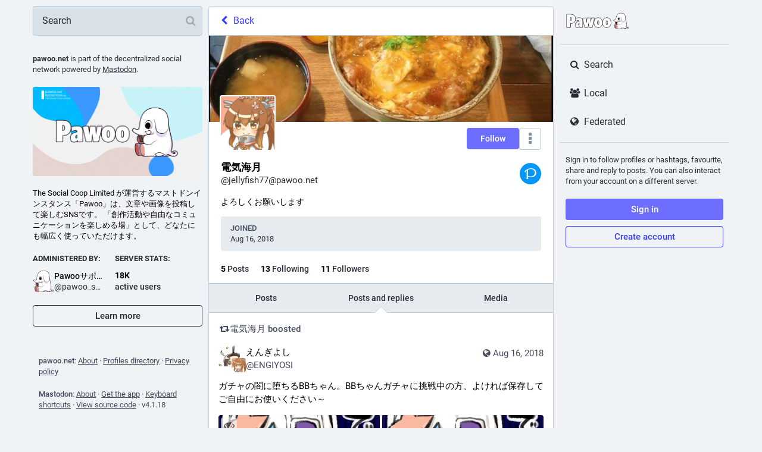

--- FILE ---
content_type: text/html; charset=utf-8
request_url: https://pawoo.net/@jellyfish77/with_replies
body_size: 34487
content:
<!DOCTYPE html>
<html lang='en'>
<head>
<meta charset='utf-8'>
<meta content='width=device-width, initial-scale=1' name='viewport'>
<link href='https://img.pawoo.net' rel='dns-prefetch'>
<link href='/favicon.ico' rel='icon' type='image/x-icon'>
<link href='/packs/media/icons/favicon-16x16-7e7ba58b1652d64bed82e44a5e1fba87.png' rel='icon' sizes='16x16' type='image/png'>
<link href='/packs/media/icons/favicon-32x32-95c18ea65f9ebe32f7bd6a381bcc87a6.png' rel='icon' sizes='32x32' type='image/png'>
<link href='/packs/media/icons/favicon-48x48-12448b1d955fa85ceeefec207f428756.png' rel='icon' sizes='48x48' type='image/png'>
<link href='/packs/media/icons/apple-touch-icon-57x57-e627c6de8c4c1eb39f8f2ea93d325e66.png' rel='apple-touch-icon' sizes='57x57'>
<link href='/packs/media/icons/apple-touch-icon-60x60-7706f657322ab72a0946c0be99ff1f2f.png' rel='apple-touch-icon' sizes='60x60'>
<link href='/packs/media/icons/apple-touch-icon-72x72-7fc0e0d43fdc66eb7f619429c1719dc6.png' rel='apple-touch-icon' sizes='72x72'>
<link href='/packs/media/icons/apple-touch-icon-76x76-a7995af4dfc5f02365728be74c67ef3b.png' rel='apple-touch-icon' sizes='76x76'>
<link href='/packs/media/icons/apple-touch-icon-114x114-64d2b513515600d1c231d0a15c2b6a15.png' rel='apple-touch-icon' sizes='114x114'>
<link href='/packs/media/icons/apple-touch-icon-120x120-84b490cf02e5e21ef6a0a475f1f8ed52.png' rel='apple-touch-icon' sizes='120x120'>
<link href='/packs/media/icons/apple-touch-icon-144x144-eaa7ab101a80c9b031131a83983dccaf.png' rel='apple-touch-icon' sizes='144x144'>
<link href='/packs/media/icons/apple-touch-icon-152x152-0f5a6bff0c637a529dca498342e3a727.png' rel='apple-touch-icon' sizes='152x152'>
<link href='/packs/media/icons/apple-touch-icon-167x167-dbcd8e200e61773c2c87cdc99387f2c6.png' rel='apple-touch-icon' sizes='167x167'>
<link href='/packs/media/icons/apple-touch-icon-180x180-600b2785f2d6d99d89998d2cb8164974.png' rel='apple-touch-icon' sizes='180x180'>
<link href='/packs/media/icons/apple-touch-icon-1024x1024-cfbb22ec8ccc213e788ff48cebeadbd0.png' rel='apple-touch-icon' sizes='1024x1024'>
<link color='#6364FF' href='/packs/media/images/logo-symbol-icon-de9e68dc49b19eb5cd142d3316f9e95e.svg' rel='mask-icon'>
<link href='/manifest' rel='manifest'>
<meta content='#191b22' name='theme-color'>
<meta content='yes' name='apple-mobile-web-app-capable'>
<title>電気海月 (@jellyfish77@pawoo.net) - Pawoo - 創作活動や自由なコミュニケーションを楽しめる場 </title>
<link rel="stylesheet" media="all" crossorigin="anonymous" href="/packs/css/common-a844dc34.css" integrity="sha256-P7jsS35wKfKZ7egDM6otdXk7d8JjmsE5i9R8SD1vD8s=" />
<link rel="stylesheet" media="all" crossorigin="anonymous" href="/packs/css/mastodon-light-4a2e9d3e.chunk.css" integrity="sha256-oTKtErTa5/u/vLoawoB2UX3iMRn6XvedREzKldREt4s=" />
<script src="/packs/js/common-2619ea80750d4c456478.js" crossorigin="anonymous" integrity="sha256-DSRs4AeIRRhvYr+jwJEdzEa5cQEFVTgSuV0NVTJWVeM="></script>
<script src="/packs/js/locale_en-c685c58b977719bb8734.chunk.js" crossorigin="anonymous" integrity="sha256-QzalSTRTxCf8QnhMSPFmFNDV8+CdDsn+hOZa6g/F6VY="></script>
<meta name="csrf-param" content="authenticity_token" />
<meta name="csrf-token" content="_ItATjHFGKhyKEBXLYBRasHYwKzTfw1DWGjw4tkQAfscO1L25BO37a6zX8j5aHoGpYOsIHavVJriNY02G_jwpQ" />
<meta content='ZFStMx5cpXq+iEeJzl50cg==' name='style-nonce'>
<link rel="stylesheet" media="all" href="/inert.css" id="inert-style" />
<link rel="stylesheet" media="all" href="https://pawoo.net/custom.css" />
<link href='https://pawoo.net/@jellyfish77.rss' rel='alternate' type='application/rss+xml'>
<link href='https://pawoo.net/users/jellyfish77' rel='alternate' type='application/activity+json'>
<meta content="profile" property="og:type" />
<meta content='5 Posts, 13 Following, 11 Followers · よろしくお願いします' name='description'>
<meta content="https://pawoo.net/@jellyfish77" property="og:url" />
<meta content="Pawoo - 創作活動や自由なコミュニケーションを楽しめる場 " property="og:site_name" />
<meta content="電気海月 (@jellyfish77@pawoo.net)" property="og:title" />
<meta content="5 Posts, 13 Following, 11 Followers · よろしくお願いします" property="og:description" />
<meta content="https://img.pawoo.net/accounts/avatars/000/770/085/original/f7a98bb85cbe191c.jpg" property="og:image" />
<meta content="400" property="og:image:width" />
<meta content="400" property="og:image:height" />
<meta content="summary" property="twitter:card" />
<meta content="jellyfish77@pawoo.net" property="profile:username" />

<meta content='BMQNVMThOwKgmYStfdQM4-CTBIvMNq8pJq2ECrJ0kdaVM78JKkt7vbbHltOsNBHF_4MG_iKt6Z9Rf1l2Dqmtjp8=' name='applicationServerKey'>
<script id="initial-state" type="application/json">{"meta":{"streaming_api_base_url":"wss://pawoo.net","access_token":null,"locale":"en","domain":"pawoo.net","title":"Pawoo - 創作活動や自由なコミュニケーションを楽しめる場 ","admin":null,"search_enabled":false,"repository":"mastodon/mastodon","source_url":"https://github.com/mastodon/mastodon","version":"4.1.18","limited_federation_mode":false,"mascot":null,"profile_directory":true,"trends":false,"registrations_open":true,"timeline_preview":true,"activity_api_enabled":true,"single_user_mode":false,"translation_enabled":false,"trends_as_landing_page":false,"status_page_url":"","auto_play_gif":false,"display_media":"default","reduce_motion":false,"use_blurhash":true,"crop_images":true},"compose":{"text":""},"accounts":{},"media_attachments":{"accept_content_types":[".jpg",".jpeg",".png",".gif",".webp",".heic",".heif",".avif",".webm",".mp4",".m4v",".mov",".ogg",".oga",".mp3",".wav",".flac",".opus",".aac",".m4a",".3gp",".wma","image/jpeg","image/png","image/gif","image/heic","image/heif","image/webp","image/avif","video/webm","video/mp4","video/quicktime","video/ogg","audio/wave","audio/wav","audio/x-wav","audio/x-pn-wave","audio/vnd.wave","audio/ogg","audio/vorbis","audio/mpeg","audio/mp3","audio/webm","audio/flac","audio/aac","audio/m4a","audio/x-m4a","audio/mp4","audio/3gpp","video/x-ms-asf"]},"settings":{},"languages":[["aa","Afar","Afaraf"],["ab","Abkhaz","аҧсуа бызшәа"],["ae","Avestan","avesta"],["af","Afrikaans","Afrikaans"],["ak","Akan","Akan"],["am","Amharic","አማርኛ"],["an","Aragonese","aragonés"],["ar","Arabic","اللغة العربية"],["as","Assamese","অসমীয়া"],["av","Avaric","авар мацӀ"],["ay","Aymara","aymar aru"],["az","Azerbaijani","azərbaycan dili"],["ba","Bashkir","башҡорт теле"],["be","Belarusian","беларуская мова"],["bg","Bulgarian","български език"],["bh","Bihari","भोजपुरी"],["bi","Bislama","Bislama"],["bm","Bambara","bamanankan"],["bn","Bengali","বাংলা"],["bo","Tibetan","བོད་ཡིག"],["br","Breton","brezhoneg"],["bs","Bosnian","bosanski jezik"],["ca","Catalan","Català"],["ce","Chechen","нохчийн мотт"],["ch","Chamorro","Chamoru"],["co","Corsican","corsu"],["cr","Cree","ᓀᐦᐃᔭᐍᐏᐣ"],["cs","Czech","čeština"],["cu","Old Church Slavonic","ѩзыкъ словѣньскъ"],["cv","Chuvash","чӑваш чӗлхи"],["cy","Welsh","Cymraeg"],["da","Danish","dansk"],["de","German","Deutsch"],["dv","Divehi","Dhivehi"],["dz","Dzongkha","རྫོང་ཁ"],["ee","Ewe","Eʋegbe"],["el","Greek","Ελληνικά"],["en","English","English"],["eo","Esperanto","Esperanto"],["es","Spanish","Español"],["et","Estonian","eesti"],["eu","Basque","euskara"],["fa","Persian","فارسی"],["ff","Fula","Fulfulde"],["fi","Finnish","suomi"],["fj","Fijian","Vakaviti"],["fo","Faroese","føroyskt"],["fr","French","Français"],["fy","Western Frisian","Frysk"],["ga","Irish","Gaeilge"],["gd","Scottish Gaelic","Gàidhlig"],["gl","Galician","galego"],["gu","Gujarati","ગુજરાતી"],["gv","Manx","Gaelg"],["ha","Hausa","هَوُسَ"],["he","Hebrew","עברית"],["hi","Hindi","हिन्दी"],["ho","Hiri Motu","Hiri Motu"],["hr","Croatian","Hrvatski"],["ht","Haitian","Kreyòl ayisyen"],["hu","Hungarian","magyar"],["hy","Armenian","Հայերեն"],["hz","Herero","Otjiherero"],["ia","Interlingua","Interlingua"],["id","Indonesian","Bahasa Indonesia"],["ie","Interlingue","Interlingue"],["ig","Igbo","Asụsụ Igbo"],["ii","Nuosu","ꆈꌠ꒿ Nuosuhxop"],["ik","Inupiaq","Iñupiaq"],["io","Ido","Ido"],["is","Icelandic","Íslenska"],["it","Italian","Italiano"],["iu","Inuktitut","ᐃᓄᒃᑎᑐᑦ"],["ja","Japanese","日本語"],["jv","Javanese","basa Jawa"],["ka","Georgian","ქართული"],["kg","Kongo","Kikongo"],["ki","Kikuyu","Gĩkũyũ"],["kj","Kwanyama","Kuanyama"],["kk","Kazakh","қазақ тілі"],["kl","Kalaallisut","kalaallisut"],["km","Khmer","ខេមរភាសា"],["kn","Kannada","ಕನ್ನಡ"],["ko","Korean","한국어"],["kr","Kanuri","Kanuri"],["ks","Kashmiri","कश्मीरी"],["ku","Kurmanji (Kurdish)","Kurmancî"],["kv","Komi","коми кыв"],["kw","Cornish","Kernewek"],["ky","Kyrgyz","Кыргызча"],["la","Latin","latine"],["lb","Luxembourgish","Lëtzebuergesch"],["lg","Ganda","Luganda"],["li","Limburgish","Limburgs"],["ln","Lingala","Lingála"],["lo","Lao","ລາວ"],["lt","Lithuanian","lietuvių kalba"],["lu","Luba-Katanga","Tshiluba"],["lv","Latvian","latviešu valoda"],["mg","Malagasy","fiteny malagasy"],["mh","Marshallese","Kajin M̧ajeļ"],["mi","Māori","te reo Māori"],["mk","Macedonian","македонски јазик"],["ml","Malayalam","മലയാളം"],["mn","Mongolian","Монгол хэл"],["mr","Marathi","मराठी"],["ms","Malay","Bahasa Melayu"],["mt","Maltese","Malti"],["my","Burmese","ဗမာစာ"],["na","Nauru","Ekakairũ Naoero"],["nb","Norwegian Bokmål","Norsk bokmål"],["nd","Northern Ndebele","isiNdebele"],["ne","Nepali","नेपाली"],["ng","Ndonga","Owambo"],["nl","Dutch","Nederlands"],["nn","Norwegian Nynorsk","Norsk Nynorsk"],["no","Norwegian","Norsk"],["nr","Southern Ndebele","isiNdebele"],["nv","Navajo","Diné bizaad"],["ny","Chichewa","chiCheŵa"],["oc","Occitan","occitan"],["oj","Ojibwe","ᐊᓂᔑᓈᐯᒧᐎᓐ"],["om","Oromo","Afaan Oromoo"],["or","Oriya","ଓଡ଼ିଆ"],["os","Ossetian","ирон æвзаг"],["pa","Panjabi","ਪੰਜਾਬੀ"],["pi","Pāli","पाऴि"],["pl","Polish","Polski"],["ps","Pashto","پښتو"],["pt","Portuguese","Português"],["qu","Quechua","Runa Simi"],["rm","Romansh","rumantsch grischun"],["rn","Kirundi","Ikirundi"],["ro","Romanian","Română"],["ru","Russian","Русский"],["rw","Kinyarwanda","Ikinyarwanda"],["sa","Sanskrit","संस्कृतम्"],["sc","Sardinian","sardu"],["sd","Sindhi","सिन्धी"],["se","Northern Sami","Davvisámegiella"],["sg","Sango","yângâ tî sängö"],["si","Sinhala","සිංහල"],["sk","Slovak","slovenčina"],["sl","Slovenian","slovenščina"],["sn","Shona","chiShona"],["so","Somali","Soomaaliga"],["sq","Albanian","Shqip"],["sr","Serbian","српски језик"],["ss","Swati","SiSwati"],["st","Southern Sotho","Sesotho"],["su","Sundanese","Basa Sunda"],["sv","Swedish","Svenska"],["sw","Swahili","Kiswahili"],["ta","Tamil","தமிழ்"],["te","Telugu","తెలుగు"],["tg","Tajik","тоҷикӣ"],["th","Thai","ไทย"],["ti","Tigrinya","ትግርኛ"],["tk","Turkmen","Türkmen"],["tl","Tagalog","Wikang Tagalog"],["tn","Tswana","Setswana"],["to","Tonga","faka Tonga"],["tr","Turkish","Türkçe"],["ts","Tsonga","Xitsonga"],["tt","Tatar","татар теле"],["tw","Twi","Twi"],["ty","Tahitian","Reo Tahiti"],["ug","Uyghur","ئۇيغۇرچە‎"],["uk","Ukrainian","Українська"],["ur","Urdu","اردو"],["uz","Uzbek","Ўзбек"],["ve","Venda","Tshivenḓa"],["vi","Vietnamese","Tiếng Việt"],["vo","Volapük","Volapük"],["wa","Walloon","walon"],["wo","Wolof","Wollof"],["xh","Xhosa","isiXhosa"],["yi","Yiddish","ייִדיש"],["yo","Yoruba","Yorùbá"],["za","Zhuang","Saɯ cueŋƅ"],["zh","Chinese","中文"],["zu","Zulu","isiZulu"],["ast","Asturian","Asturianu"],["ckb","Sorani (Kurdish)","سۆرانی"],["cnr","Montenegrin","crnogorski"],["jbo","Lojban","la .lojban."],["kab","Kabyle","Taqbaylit"],["kmr","Kurmanji (Kurdish)","Kurmancî"],["ldn","Láadan","Láadan"],["lfn","Lingua Franca Nova","lingua franca nova"],["sco","Scots","Scots"],["sma","Southern Sami","Åarjelsaemien Gïele"],["smj","Lule Sami","Julevsámegiella"],["szl","Silesian","ślůnsko godka"],["tai","Tai","ภาษาไท or ภาษาไต"],["tok","Toki Pona","toki pona"],["zba","Balaibalan","باليبلن"],["zgh","Standard Moroccan Tamazight","ⵜⴰⵎⴰⵣⵉⵖⵜ"]],"push_subscription":null,"role":null}</script>
<script src="/packs/js/application-3933cdd56aa5631fea50.chunk.js" crossorigin="anonymous" integrity="sha256-9U7GAkyD0Uo4d073A5iFdw8EMqc+cXcMI3b/S6+aWVI="></script>

</head>
<body class='app-body theme-mastodon-light no-reduce-motion'>
<div class='notranslate app-holder' data-props='{&quot;locale&quot;:&quot;en&quot;}' id='mastodon'>
<noscript>
<img alt="Mastodon" src="/packs/media/images/logo-8e836493446dc397e262db93322a96f2.svg" />
<div>
To use the Pawoo web application, please enable JavaScript. Alternatively, try one of the <a href="https://joinmastodon.org/apps">native apps</a> for Mastodon for your platform.
</div>
</noscript>
</div>


<div aria-hidden class='logo-resources' inert tabindex='-1'>
<svg xmlns="http://www.w3.org/2000/svg" xmlns:xlink="http://www.w3.org/1999/xlink" width="79" height="79" viewBox="0 0 79 75"><symbol id="logo-symbol-icon"><path d="M74.7135 16.6043C73.6199 8.54587 66.5351 2.19527 58.1366 0.964691C56.7196 0.756754 51.351 0 38.9148 0H38.822C26.3824 0 23.7135 0.756754 22.2966 0.964691C14.1319 2.16118 6.67571 7.86752 4.86669 16.0214C3.99657 20.0369 3.90371 24.4888 4.06535 28.5726C4.29578 34.4289 4.34049 40.275 4.877 46.1075C5.24791 49.9817 5.89495 53.8251 6.81328 57.6088C8.53288 64.5968 15.4938 70.4122 22.3138 72.7848C29.6155 75.259 37.468 75.6697 44.9919 73.971C45.8196 73.7801 46.6381 73.5586 47.4475 73.3063C49.2737 72.7302 51.4164 72.086 52.9915 70.9542C53.0131 70.9384 53.0308 70.9178 53.0433 70.8942C53.0558 70.8706 53.0628 70.8445 53.0637 70.8179V65.1661C53.0634 65.1412 53.0574 65.1167 53.0462 65.0944C53.035 65.0721 53.0189 65.0525 52.9992 65.0371C52.9794 65.0218 52.9564 65.011 52.9318 65.0056C52.9073 65.0002 52.8819 65.0003 52.8574 65.0059C48.0369 66.1472 43.0971 66.7193 38.141 66.7103C29.6118 66.7103 27.3178 62.6981 26.6609 61.0278C26.1329 59.5842 25.7976 58.0784 25.6636 56.5486C25.6622 56.5229 25.667 56.4973 25.6775 56.4738C25.688 56.4502 25.7039 56.4295 25.724 56.4132C25.7441 56.397 25.7678 56.3856 25.7931 56.3801C25.8185 56.3746 25.8448 56.3751 25.8699 56.3816C30.6101 57.5151 35.4693 58.0873 40.3455 58.086C41.5183 58.086 42.6876 58.086 43.8604 58.0553C48.7647 57.919 53.9339 57.6701 58.7591 56.7361C58.8794 56.7123 58.9998 56.6918 59.103 56.6611C66.7139 55.2124 73.9569 50.665 74.6929 39.1501C74.7204 38.6967 74.7892 34.4016 74.7892 33.9312C74.7926 32.3325 75.3085 22.5901 74.7135 16.6043ZM62.9996 45.3371H54.9966V25.9069C54.9966 21.8163 53.277 19.7302 49.7793 19.7302C45.9343 19.7302 44.0083 22.1981 44.0083 27.0727V37.7082H36.0534V27.0727C36.0534 22.1981 34.124 19.7302 30.279 19.7302C26.8019 19.7302 25.0651 21.8163 25.0617 25.9069V45.3371H17.0656V25.3172C17.0656 21.2266 18.1191 17.9769 20.2262 15.568C22.3998 13.1648 25.2509 11.9308 28.7898 11.9308C32.8859 11.9308 35.9812 13.492 38.0447 16.6111L40.036 19.9245L42.0308 16.6111C44.0943 13.492 47.1896 11.9308 51.2788 11.9308C54.8143 11.9308 57.6654 13.1648 59.8459 15.568C61.9529 17.9746 63.0065 21.2243 63.0065 25.3172L62.9996 45.3371Z" fill="currentColor"/></symbol><use xlink:href="#logo-symbol-icon"/></svg>


<svg width="236" height="66" viewBox="0 0 236 66" fill="none" xmlns="http://www.w3.org/2000/svg">
<symbol id="logo-symbol-wordmark">
<path d="M151.831 58.1144C142.166 58.1144 136.396 51.3202 136.396 39.9422C136.396 34.2321 137.888 29.5193 140.708 26.3117C143.44 23.2067 147.334 21.5647 151.968 21.5647C161.633 21.5647 167.404 28.3826 167.404 39.8054C167.404 45.5128 165.912 50.2124 163.091 53.4017C160.365 56.483 156.47 58.1144 151.831 58.1144ZM151.831 32.4586C149.605 32.4586 149.137 36.453 149.137 39.8054C149.137 47.2206 151.268 47.2206 151.968 47.2206C154.663 47.2206 154.663 41.7421 154.663 39.9422C154.663 33.2348 153.047 32.4586 151.831 32.4586ZM120.236 58.1144C110.571 58.1144 104.801 51.3202 104.801 39.9422C104.801 34.2321 106.293 29.5193 109.114 26.3117C111.845 23.2067 115.739 21.5647 120.373 21.5647C130.038 21.5647 135.809 28.3826 135.809 39.8054C135.809 45.5128 134.317 50.2124 131.496 53.4017C128.77 56.483 124.876 58.1144 120.236 58.1144ZM120.236 32.4586C118.01 32.4586 117.542 36.453 117.542 39.8054C117.542 47.2206 119.673 47.2206 120.373 47.2206C123.068 47.2206 123.068 41.7421 123.068 39.9422C123.068 33.2348 121.452 32.4586 120.236 32.4586ZM43.6347 58.046C38.4667 58.046 35.3827 54.4253 35.3827 48.3573C35.3827 41.2053 40.2849 36.8556 50.3657 35.0768V34.7426C50.3657 32.3875 49.6394 31.706 47.1239 31.706C45.4319 31.706 42.8768 32.4902 39.5324 34.04C39.4455 34.0795 39.3508 34.1006 39.2561 34.1006C39.1482 34.1006 39.0429 34.0743 38.9456 34.0216C38.764 33.9243 38.6377 33.748 38.6061 33.5427L37.2378 24.7855C37.1904 24.475 37.3667 24.175 37.6615 24.0672C41.5164 22.6462 45.1845 21.7016 50.5446 21.7016C55.118 21.7016 58.1967 22.6331 60.2333 24.6355C62.2884 26.6538 63.2436 29.7114 63.2436 34.2637V56.7724C63.2436 57.1356 62.9489 57.4303 62.5858 57.4303H52.4603C52.1366 57.4303 51.8603 57.1935 51.8103 56.8724L51.463 54.6121C49.0263 56.9198 46.4555 58.046 43.6347 58.046ZM50.3657 42.1104C48.229 43.3104 47.3028 44.705 47.3028 46.6469C47.3028 47.8863 47.837 48.6573 48.6974 48.6573C49.2342 48.6573 49.7342 48.4705 50.3657 48.0258V42.1104ZM86.8602 57.4303C86.5286 57.4303 86.2471 57.1829 86.2076 56.854L84.6025 43.8682L82.9973 56.854C82.9578 57.1829 82.6763 57.4303 82.3447 57.4303H70.9877C70.6799 57.4303 70.4141 57.2171 70.3457 56.9172L62.8884 23.8724C62.8463 23.6909 62.8858 23.4988 62.9937 23.3462C63.1015 23.1935 63.2699 23.0935 63.4568 23.0751L75.0874 21.7752C75.1111 21.7726 75.1374 21.77 75.1611 21.77C75.4848 21.77 75.7637 22.0068 75.811 22.3331L77.8504 36.5056L79.2266 22.8409C79.2608 22.5041 79.5423 22.2489 79.8818 22.2489H91.1019C91.4387 22.2489 91.7203 22.5041 91.7571 22.8383L93.1912 36.5846L95.1727 22.8146C95.22 22.491 95.4963 22.2515 95.8226 22.2515H105.88C106.08 22.2515 106.269 22.3436 106.393 22.4989C106.516 22.6541 106.564 22.8594 106.522 23.0541L98.8592 56.9198C98.7908 57.2198 98.525 57.4329 98.2172 57.4329H86.8602V57.4303ZM4.37464 57.4303C4.01151 57.4303 3.7168 57.1356 3.7168 56.7724V9.56568C3.7168 9.20255 4.01151 8.90784 4.37464 8.90784H17.5788C30.1384 8.90784 36.7773 14.7889 36.7773 25.917C36.7773 37.0451 30.3936 42.7814 18.3051 43.2498V56.7724C18.3051 57.1356 18.0104 57.4303 17.6473 57.4303H4.37464ZM18.0999 31.885C20.5733 31.785 22.9416 30.864 22.9416 26.0538C22.9416 22.2541 21.4443 20.4569 18.0999 20.2938V31.885Z" fill="white"/>
<path d="M17.5841 9.56568C28.599 9.56568 36.1247 14.0811 36.1247 25.917C36.1247 37.7529 29.0779 42.3368 17.7209 42.6104H17.6525V56.7724H4.37989V9.56568H17.5841ZM17.4473 32.5533H17.5841C21.2101 32.5533 23.6047 31.0482 23.6047 26.0538C23.6047 21.0595 21.2101 19.6228 17.5841 19.6228H17.4473V32.5533ZM151.971 22.2226C160.796 22.2226 166.749 28.2431 166.749 39.8054C166.749 51.3676 160.66 57.4566 151.834 57.4566C143.008 57.4566 137.056 51.5044 137.056 39.9422C137.056 28.38 143.145 22.2226 151.971 22.2226ZM151.971 47.8784C154.297 47.8784 155.323 45.2102 155.323 39.9422C155.323 34.6742 154.297 31.8008 151.834 31.8008C149.576 31.8008 148.482 34.5374 148.482 39.8054C148.482 45.0734 149.576 47.8784 151.971 47.8784ZM120.376 22.2226C129.202 22.2226 135.154 28.2431 135.154 39.8054C135.154 51.3676 129.065 57.4566 120.239 57.4566C111.413 57.4566 105.461 51.5044 105.461 39.9422C105.461 28.38 111.55 22.2226 120.376 22.2226ZM120.376 47.8784C122.702 47.8784 123.728 45.2102 123.728 39.9422C123.728 34.6742 122.702 31.8008 120.239 31.8008C117.981 31.8008 116.887 34.5374 116.887 39.8054C116.887 45.0734 117.981 47.8784 120.376 47.8784ZM50.5473 22.3594C59.0992 22.3594 62.5884 25.7118 62.5884 34.2637V56.7724H52.4629L51.9156 53.2148C49.5894 55.7462 46.9212 57.3882 43.6373 57.3882C39.1219 57.3882 36.0432 54.3779 36.0432 48.3573C36.0432 41.0369 41.448 37.2056 51.0262 35.632V34.7426C51.0262 32.0744 50.0684 31.0482 47.1265 31.0482C45.4845 31.0482 42.9531 31.7323 39.2587 33.4427L37.8904 24.6855C41.7901 23.2488 45.4161 22.3594 50.5473 22.3594ZM48.7 49.3151C49.4526 49.3151 50.1368 49.0415 51.0262 48.3573V41.0369C47.9475 42.4736 46.6476 44.184 46.6476 46.6469C46.6476 48.3573 47.537 49.3151 48.7 49.3151ZM75.1637 22.4278L77.9688 41.9263L79.8844 22.9067H91.1045L93.0886 41.9263L95.8252 22.9067H105.882L98.2198 56.7724H86.8628L84.6051 38.5055L82.3474 56.7724H70.9904L63.5331 23.7277L75.1637 22.4278ZM17.5841 8.25H4.37989C3.65364 8.25 3.06421 8.83943 3.06421 9.56568V56.7724C3.06421 57.4987 3.65364 58.0881 4.37989 58.0881H17.6525C18.3788 58.0881 18.9682 57.4987 18.9682 56.7724V43.8787C24.5335 43.5682 28.9253 42.0631 32.0382 39.3949C34.9485 36.9003 36.6931 33.4427 37.2483 29.0904L37.9614 33.648C38.0246 34.0558 38.2772 34.4111 38.6403 34.6058C38.835 34.7084 39.0482 34.761 39.2613 34.761C39.4508 34.761 39.6376 34.7216 39.8139 34.64C43.8715 32.7612 46.0318 32.3665 47.1291 32.3665C48.2264 32.3665 48.9421 32.527 49.2658 32.8401C49.5447 33.1112 49.6921 33.6664 49.7105 34.5295C45.0582 35.4057 41.5848 36.8135 39.1166 38.8186C36.2063 41.1816 34.7301 44.3919 34.7301 48.3573C34.7301 51.6071 35.5485 54.1805 37.1641 56.0041C38.7298 57.7697 40.9691 58.7039 43.6399 58.7039C46.3108 58.7039 48.7079 57.7829 50.9999 55.9015L51.1656 56.9724C51.2656 57.6145 51.8156 58.0881 52.4655 58.0881H62.591C63.3173 58.0881 63.9067 57.4987 63.9067 56.7724V34.2637C63.9067 29.5246 62.8884 26.3143 60.6991 24.1672C58.5308 22.0357 55.3048 21.0437 50.5499 21.0437C45.0898 21.0437 41.3612 22.0068 37.4378 23.4514C37.4036 23.4646 37.3667 23.4777 37.3352 23.4935C36.4168 13.5048 29.6358 8.25 17.5867 8.25H17.5841ZM18.763 31.1719V21.0095C19.7576 21.1411 20.5128 21.4595 21.047 21.97C21.8706 22.7541 22.289 24.1277 22.289 26.0538C22.289 29.7246 20.9207 30.9061 18.763 31.1719ZM48.7 47.9995C48.0159 47.9995 47.9633 46.9653 47.9633 46.6469C47.9633 45.576 48.2132 44.4471 49.7105 43.3183V47.6705C49.2763 47.9337 48.9816 47.9995 48.7 47.9995ZM151.971 20.9069C147.142 20.9069 143.077 22.6252 140.216 25.8775C138.13 28.251 136.743 31.406 136.119 35.1505C135.517 31.3587 134.143 28.1774 132.064 25.8091C129.246 22.6015 125.207 20.9069 120.379 20.9069C115.55 20.9069 111.485 22.6252 108.624 25.8775C105.695 29.2062 104.148 34.069 104.148 39.9422C104.148 45.8154 105.632 50.594 108.558 53.9069C111.371 57.0908 115.411 58.7723 120.242 58.7723C125.073 58.7723 129.138 57.0672 131.993 53.8385C134.077 51.4834 135.462 48.3521 136.088 44.626C136.682 48.4073 138.043 51.5176 140.151 53.9043C142.964 57.0882 147.003 58.7696 151.834 58.7696C156.665 58.7696 160.731 57.0645 163.586 53.8358C166.514 50.5256 168.064 45.6707 168.064 39.8027C168.064 33.9348 166.541 29.0904 163.657 25.8065C160.838 22.5989 156.799 20.9043 151.971 20.9043V20.9069ZM151.971 46.5627C150.174 46.5627 149.797 42.8893 149.797 39.8054C149.797 37.3424 150.042 35.5005 150.526 34.3321C151.029 33.1164 151.592 33.1164 151.834 33.1164C152.323 33.1164 152.836 33.2664 153.286 34.3479C153.765 35.5005 154.007 37.3819 154.007 39.9422C154.007 42.963 153.655 46.5627 151.971 46.5627ZM120.376 46.5627C118.579 46.5627 118.202 42.8893 118.202 39.8054C118.202 37.3424 118.447 35.5005 118.931 34.3321C119.434 33.1164 119.997 33.1164 120.239 33.1164C120.728 33.1164 121.242 33.2664 121.692 34.3479C122.17 35.5005 122.413 37.3819 122.413 39.9422C122.413 42.963 122.06 46.5627 120.376 46.5627ZM75.1663 21.1121C75.1163 21.1121 75.069 21.1148 75.019 21.12L63.3883 22.4199C63.0173 22.462 62.6805 22.6594 62.4621 22.9646C62.2463 23.2699 62.1674 23.6514 62.2516 24.0172L69.7089 57.0619C69.8431 57.6618 70.3773 58.0881 70.993 58.0881H82.35C83.0131 58.0881 83.5736 57.5934 83.6551 56.933L84.6077 49.2309L85.5603 56.933C85.6418 57.5934 86.2023 58.0881 86.8654 58.0881H98.2224C98.8381 58.0881 99.3697 57.6618 99.5065 57.0619L107.159 23.2435C107.187 23.1357 107.203 23.0225 107.203 22.9041C107.203 22.1778 106.614 21.5884 105.888 21.5884H95.8279C95.1726 21.5884 94.6201 22.0699 94.5253 22.7173L93.2991 31.2403L92.415 22.7699C92.3439 22.0989 91.7808 21.591 91.1072 21.591H79.887C79.2108 21.591 78.645 22.1015 78.5792 22.7752L77.7425 31.085L76.4689 22.241C76.3741 21.5884 75.8137 21.1121 75.169 21.1121H75.1663Z" fill="#291E2B"/>
<path d="M231.466 58.5521C231.405 57.448 230.713 56.4587 229.659 55.9704C228.177 55.2838 226.262 55.6724 224.376 57.0328C224.344 56.9992 224.312 56.9667 224.279 56.9319C224.172 56.8182 224.071 56.7069 223.977 56.5967C223.674 56.2151 223.746 55.5112 224.026 54.7086C224.029 54.6993 224.032 54.6912 224.034 54.6831C224.049 54.6448 224.064 54.6065 224.079 54.5671C224.15 54.3583 224.232 54.1531 224.293 53.942C224.559 53.1023 224.752 52.2429 224.882 51.3765C225.012 50.5113 225.084 49.6345 225.103 48.7601L225.108 48.4376L225.11 48.2764V48.1906V48.1094L225.095 47.4576L225.08 46.8058C225.075 46.5889 225.053 46.3721 225.041 46.1552C224.935 44.419 224.694 42.6944 224.359 40.993C224.025 39.2916 223.599 37.6134 223.162 35.9456C222.722 34.279 222.27 32.6193 221.906 30.9458L221.775 30.3172C221.731 30.1073 221.685 29.8985 221.651 29.6886L221.539 29.06L221.484 28.7457C221.466 28.6401 221.453 28.5323 221.438 28.4267L221.349 27.7865L221.306 27.4722L221.271 27.1521C221.226 26.7253 221.175 26.2997 221.137 25.8717C220.972 24.1622 220.849 22.4434 220.684 20.7234C220.647 20.2932 220.595 19.864 220.55 19.4338C220.502 19.0035 220.441 18.5744 220.388 18.1452C220.318 17.7173 220.259 17.2882 220.179 16.8614L220.055 16.2223C220.033 16.1156 220.015 16.0089 219.991 15.9034L219.916 15.5856L219.765 14.9512C219.71 14.7413 219.645 14.5325 219.586 14.3226L219.496 14.0095L219.45 13.8529L219.396 13.6986L219.283 13.3785C219.26 13.3101 219.236 13.2428 219.212 13.1744L219.179 13.0805C219.142 12.9784 219.111 12.874 219.068 12.7731L219.032 12.6873C218.658 11.7224 218.198 10.7853 217.621 9.88179C216.572 8.23721 214.745 6.82576 212.339 5.80167C209.943 4.78222 207.202 4.24292 204.412 4.24292C201.219 4.24292 198.161 4.96431 195.574 6.33053C192.213 8.10384 189.794 10.9511 188.177 15.0359C186.805 18.5036 186.261 22.2718 185.824 25.2988C185.776 25.6282 185.73 25.9494 185.683 26.2614C185.288 28.9347 184.47 30.2337 183.183 30.2337C182.239 30.2337 181.135 29.5749 180.162 28.995C180.063 28.9359 179.966 28.8779 179.871 28.8222C179.767 28.7607 179.65 28.7306 179.523 28.7306C178.808 28.7306 177.936 29.7176 177.545 30.4192C177.341 30.7857 177.139 31.2902 177.34 31.6138C177.709 32.2099 179.306 34.2558 184.706 36.4072H184.704C185.091 36.5626 184.94 36.6809 184.771 36.8526C184.771 36.8526 184.771 36.8537 184.769 36.8549C184.024 37.5797 182.902 39.0283 182.902 41.1948C182.902 43.4865 184.016 45.377 185.948 46.4776C186.07 46.5472 186.022 46.8395 185.883 46.8418C185.681 46.8452 185.468 46.9554 185.248 46.9554C184.283 46.9554 183.484 46.8105 182.876 46.7362C182.252 46.6608 181.762 46.7617 181.405 47.1456C180.636 47.9714 180.433 49.8282 180.704 53.6219C181.058 58.5695 183.248 61.1442 184.324 61.1431C184.333 61.1431 184.344 61.1361 184.353 61.1361C184.622 61.1245 185.129 61.0839 185.716 61.041C186.697 60.9691 187.918 60.8786 188.456 60.8786C188.62 60.8786 188.663 60.8868 188.664 60.8868C188.694 60.896 188.7 60.8995 188.761 60.9819C188.906 61.1744 189.15 61.4968 190.19 61.9793C190.723 62.2263 191.566 62.3365 192.922 62.3365C193.568 62.3365 194.295 62.311 195.067 62.2785C196.413 62.2298 197.752 62.1637 199.092 62.1428C199.948 62.1277 200.808 62.1393 201.671 62.1393C202.533 62.1416 203.396 62.1393 204.257 62.1347C205.283 62.1289 206.307 62.115 207.332 62.0906C208.031 62.3365 208.722 62.4443 209.328 62.4443C210.393 62.4443 211.153 62.166 211.82 61.912C212.745 61.8552 213.669 61.7821 214.593 61.6824C214.758 61.7392 214.932 61.8088 215.116 61.8934C216.048 62.3237 216.934 62.5 217.773 62.5C219.396 62.5 220.847 61.8424 222.126 61.0944C222.167 61.0712 222.217 61.0712 222.256 61.0944C223.754 61.9468 225.195 62.2878 226.476 62.2878C227.789 62.2878 228.934 61.9317 229.8 61.4098C230.922 60.7337 231.53 59.6933 231.467 58.5544L231.466 58.5521ZM220.45 60.1399C219.909 60.4101 219.398 60.5585 218.927 60.6281C218.955 60.6142 218.983 60.6003 219.011 60.5864C219.016 60.584 219.019 60.5829 219.024 60.5806C219.587 60.3231 220.012 59.9844 220.519 60.0471C220.51 60.0853 220.488 60.1201 220.449 60.1399H220.45ZM228.221 58.5196C228.128 58.6576 227.901 58.8165 227.542 58.8455C227.271 58.8687 226.828 58.8223 226.217 58.4988C226.125 58.45 226.124 58.3167 226.214 58.2668C227.222 57.7113 227.87 57.7785 228.138 58.043C228.278 58.181 228.312 58.3816 228.22 58.5185L228.221 58.5196Z" stroke="#291E2B" stroke-width="0.8" stroke-miterlimit="10" stroke-linejoin="round"/>
<path d="M224.781 48.1999C224.781 40.1243 221.776 34.1143 221.015 27.5233C220.254 20.9334 220.617 14.9941 217.43 9.99661C214.243 4.99911 203.561 2.35596 195.667 6.52074C187.773 10.6855 186.796 20.1726 185.89 26.2916C184.984 32.4117 182.009 30.3415 179.752 29.0078C178.955 28.5369 177.143 30.8913 177.518 31.4978C177.932 32.167 179.744 34.3219 185.528 36.4942C185.528 36.4942 183.111 38.097 183.111 41.1925C183.111 44.2879 185.121 46.1621 187.457 46.8963C187.457 46.8963 184.633 47.0598 182.839 46.8418C181.046 46.6237 180.543 48.4295 180.911 53.5766C181.273 58.6461 183.499 60.9459 184.333 60.91C185.166 60.874 188.408 60.5841 188.715 60.6745C189.022 60.765 188.787 61.0909 190.273 61.7786C191.757 62.4664 195.885 61.8877 200.339 61.8877C204.794 61.8877 213.882 61.8517 217.322 60.91C218.639 60.5493 220.04 59.7861 221.268 58.5278L221.265 58.5301C223.865 55.8336 224.781 51.4334 224.781 48.1987V48.1999Z" fill="white"/>
<path d="M185.535 36.4211L187.527 36.8839L190.161 37.0648L193.076 36.9198L191.945 37.9335L190.732 39.8529L190.369 42.0983L190.659 44.506L191.068 45.7481L191.619 46.4208L191.917 46.8963L190.939 46.7942L188.903 46.9636L187.613 47.7244L186.771 49.9233L186.676 53.1696L186.907 55.6132L187.566 58.1393L188.204 59.5716L188.855 60.6444L186.479 60.7059L184.361 60.8682L183.261 60.257L181.672 57.3784L180.877 54.0313V50.2295L181.163 47.7719L181.95 46.8894L183.132 46.7734L186.517 46.9775L187.069 46.8279L185.142 45.6867L183.503 43.3787L183.077 40.7448L183.817 38.2594L184.89 36.8398L185.535 36.4211Z" fill="#AF98B3"/>
<path d="M189.363 47.2303C190.171 47.1132 192.243 50.7514 192.243 56.2105C192.243 61.6696 191.443 62.3435 189.82 61.2996C188.197 60.257 188.116 59.3872 188.116 59.3872L187.49 57.5129L186.812 55.3128L186.513 50.56L187.381 47.8983L189.282 47.0297L189.362 47.2291" fill="#DEA393"/>
<path d="M195.37 35.2741C195.168 35.172 194.979 35.0549 194.8 34.9308C194.204 34.4773 193.68 33.8638 193.235 33.2201C192.763 32.479 192.793 32.4941 193.304 32.4952C193.305 32.4952 193.308 32.4952 193.309 32.4952C193.309 32.4952 193.311 32.4952 193.312 32.4952C193.32 32.4952 193.327 32.4952 193.336 32.4952C193.378 32.4952 193.412 32.4941 193.44 32.4906C194.29 32.4662 195.031 32.2215 195.749 31.9814C195.844 31.949 195.939 31.9177 196.033 31.8875C196.271 31.8202 196.516 31.7553 196.764 31.7008C196.887 31.6811 197.011 31.6509 197.136 31.637C197.199 31.63 197.261 31.6242 197.324 31.6173L197.419 31.6068H197.514C197.639 31.6068 197.772 31.5976 197.888 31.615C197.948 31.6196 198.007 31.6254 198.067 31.63C198.129 31.637 198.204 31.6579 198.272 31.6706C198.335 31.6845 198.398 31.6985 198.462 31.7112C198.513 31.7286 198.563 31.746 198.613 31.7715C198.712 31.8214 198.81 31.8887 198.9 31.9675C199.079 32.1322 199.23 32.3421 199.34 32.5741C199.56 33.0403 199.6 33.5959 199.41 34.0644C199.235 34.5411 198.82 34.9215 198.348 35.1743C197.856 35.4388 197.334 35.6011 196.818 35.6104C196.305 35.6197 195.806 35.491 195.367 35.2718L195.37 35.2741Z" fill="#E8E7E8"/>
<path d="M182.742 47.0505L182.483 46.8777L181.588 47.3126L180.737 49.5394L181.063 53.6821L180.882 53.5859L181.624 57.1441L182.701 59.3894L183.634 60.7475L185.109 60.8925L185.138 60.6652C186.406 60.6826 185.607 57.9165 185.17 54.5914C184.672 50.8117 183.859 47.0505 182.742 47.0505Z" fill="url(#paint0_linear_4298_1345)"/>
<path d="M190.462 43.4354C190.465 43.3995 190.467 43.3682 190.471 43.3403C190.469 43.3693 190.465 43.4006 190.462 43.4354Z" fill="url(#paint1_linear_4298_1345)"/>
<path d="M190.471 43.3404C190.471 43.3334 190.472 43.3276 190.473 43.3207C190.473 43.3265 190.472 43.3334 190.471 43.3404Z" fill="url(#paint2_linear_4298_1345)"/>
<path d="M190.479 43.2523C190.48 43.2396 190.481 43.2291 190.482 43.2198C190.482 43.2291 190.48 43.2396 190.479 43.2523Z" fill="url(#paint3_linear_4298_1345)"/>
<path d="M190.472 43.3206C190.474 43.3009 190.476 43.2835 190.477 43.2684C190.476 43.2847 190.473 43.3021 190.472 43.3206Z" fill="url(#paint4_linear_4298_1345)"/>
<path d="M190.394 44.1488C190.398 44.107 190.402 44.0653 190.406 44.027C190.401 44.071 190.398 44.1116 190.394 44.1488Z" fill="url(#paint5_linear_4298_1345)"/>
<path d="M190.455 43.5097C190.457 43.4841 190.459 43.4586 190.462 43.4354C190.459 43.4586 190.457 43.483 190.455 43.5097Z" fill="url(#paint6_linear_4298_1345)"/>
<path d="M190.406 44.0259C190.406 44.0166 190.407 44.0073 190.408 43.998C190.408 44.0073 190.407 44.0166 190.406 44.0259Z" fill="url(#paint7_linear_4298_1345)"/>
<path d="M190.408 43.998C190.415 43.9249 190.422 43.8472 190.429 43.7695C190.422 43.838 190.415 43.9145 190.408 43.998Z" fill="url(#paint8_linear_4298_1345)"/>
<path d="M190.444 43.6211C190.447 43.6002 190.448 43.5793 190.45 43.5585C190.448 43.5782 190.447 43.5991 190.444 43.6211Z" fill="url(#paint9_linear_4298_1345)"/>
<path d="M190.43 43.7695C190.435 43.7162 190.439 43.6663 190.444 43.6211C190.439 43.6698 190.435 43.7197 190.43 43.7695Z" fill="url(#paint10_linear_4298_1345)"/>
<path d="M190.477 43.2684C190.477 43.2684 190.477 43.258 190.478 43.2522C190.478 43.2568 190.478 43.2626 190.477 43.2684Z" fill="url(#paint11_linear_4298_1345)"/>
<path d="M190.383 44.2717C190.384 44.2543 190.386 44.2335 190.389 44.2114C190.386 44.2311 190.385 44.2509 190.383 44.2717Z" fill="url(#paint12_linear_4298_1345)"/>
<path d="M190.376 44.3529C190.376 44.3413 190.379 44.317 190.383 44.2833C190.38 44.3065 190.378 44.3297 190.376 44.3529Z" fill="url(#paint13_linear_4298_1345)"/>
<path d="M190.481 43.2198C190.481 43.2094 190.484 43.2013 190.484 43.1943C190.484 43.2001 190.483 43.2082 190.481 43.2198Z" fill="url(#paint14_linear_4298_1345)"/>
<path d="M189.519 37.1912L185.282 36.5034L184.304 37.6261L183.11 40.4142L183.327 42.8764L184.159 44.47L185.391 45.8095L185.695 45.8014C186.794 46.5251 190.128 47.0111 190.376 44.361L190.28 42.0797L190.931 39.4006L192.344 37.3361L191.764 37.0462L189.519 37.1912Z" fill="url(#paint15_linear_4298_1345)"/>
<path d="M190.389 44.2114C190.389 44.2032 190.39 44.1963 190.391 44.1893C190.391 44.1974 190.39 44.2044 190.389 44.2114Z" fill="url(#paint16_linear_4298_1345)"/>
<path d="M190.484 43.1942C190.485 43.1792 190.485 43.178 190.484 43.1942Z" fill="url(#paint17_linear_4298_1345)"/>
<path d="M190.391 44.1894C190.392 44.1766 190.393 44.1627 190.394 44.1488C190.393 44.1616 190.392 44.1755 190.391 44.1894Z" fill="url(#paint18_linear_4298_1345)"/>
<path d="M190.695 60.8184C189.736 61.4516 188.34 59.4162 187.364 56.9621L187.64 58.4919L189.269 61.0446C189.269 61.0446 190.451 62.1985 191.301 61.5862C192.151 60.9738 192.162 59.6459 192.241 56.78C192.175 58.7169 191.655 60.184 190.696 60.8172L190.695 60.8184Z" fill="url(#paint19_linear_4298_1345)"/>
<path d="M203.806 18.5302C203.794 18.4838 203.785 18.4502 203.785 18.4502C203.793 18.4792 203.799 18.5059 203.806 18.5302Z" fill="url(#paint20_linear_4298_1345)"/>
<path d="M203.839 18.6521C203.842 18.6672 203.847 18.6811 203.85 18.6939C203.847 18.6799 203.843 18.666 203.839 18.6521Z" fill="url(#paint21_linear_4298_1345)"/>
<path d="M203.849 18.6949C203.853 18.7077 203.855 18.7193 203.858 18.7297C203.856 18.7193 203.853 18.7077 203.849 18.6949Z" fill="url(#paint22_linear_4298_1345)"/>
<path d="M203.858 18.7297C203.861 18.739 203.863 18.7483 203.865 18.7553C203.863 18.7471 203.861 18.739 203.858 18.7297Z" fill="url(#paint23_linear_4298_1345)"/>
<path d="M203.865 18.7552C203.884 18.8248 203.879 18.8074 203.865 18.7552Z" fill="url(#paint24_linear_4298_1345)"/>
<path d="M203.242 17.1211C203.026 17.193 203.179 17.5189 203.487 18.5941L203.786 18.4502C203.58 17.6581 203.461 17.0492 203.244 17.1211H203.242Z" fill="url(#paint25_linear_4298_1345)"/>
<path d="M203.806 18.5303C203.815 18.5662 203.827 18.6103 203.839 18.6521C203.829 18.6184 203.819 18.5778 203.806 18.5303Z" fill="url(#paint26_linear_4298_1345)"/>
<path d="M202.788 34.6628L203.061 34.86C203.061 34.86 203.529 34.519 203.391 34.3369C203.289 34.2024 203.024 34.4564 202.787 34.6628H202.788Z" fill="url(#paint27_linear_4298_1345)"/>
<path d="M204.448 44.0061V44.1349C204.448 44.1349 204.573 44.3065 204.751 44.2543C204.93 44.2021 205.025 44.1349 204.984 44.0119C204.944 43.889 204.784 43.8797 204.448 44.005V44.0061Z" fill="url(#paint28_linear_4298_1345)"/>
<path d="M219.709 30.1026C219.6 30.0573 219.499 30.164 219.392 30.4378C219.392 30.4378 219.419 30.7207 219.424 30.73C219.428 30.7393 219.612 30.7231 219.696 30.5595C219.781 30.396 219.818 30.149 219.709 30.1037V30.1026Z" fill="url(#paint29_linear_4298_1345)"/>
<path d="M195.133 35.0607C194.945 34.9656 194.768 34.8554 194.601 34.7394C194.044 34.3149 193.554 33.742 193.137 33.1401C192.695 32.4477 192.724 32.4616 193.202 32.4627C193.203 32.4627 193.206 32.4627 193.207 32.4627C193.207 32.4627 193.209 32.4627 193.21 32.4627C193.218 32.4627 193.224 32.4627 193.232 32.4627C193.273 32.4627 193.304 32.4616 193.33 32.4581C194.124 32.4361 194.818 32.2064 195.487 31.9826C195.576 31.9524 195.664 31.9234 195.753 31.8945C195.975 31.8318 196.203 31.7704 196.436 31.7205C196.551 31.7019 196.667 31.6741 196.784 31.6613C196.842 31.6555 196.901 31.6497 196.96 31.6428L197.048 31.6335H197.136C197.253 31.6335 197.376 31.6254 197.485 31.6416C197.541 31.6463 197.598 31.6509 197.653 31.6555C197.711 31.6613 197.781 31.6811 197.845 31.6938C197.904 31.7066 197.963 31.7193 198.023 31.7321C198.071 31.7483 198.119 31.7646 198.165 31.7889C198.258 31.8353 198.348 31.8979 198.433 31.9722C198.6 32.1253 198.74 32.3224 198.843 32.5393C199.049 32.9754 199.086 33.4938 198.91 33.9322C198.746 34.3775 198.357 34.7336 197.917 34.969C197.456 35.2161 196.969 35.368 196.488 35.3761C196.008 35.3854 195.542 35.2648 195.132 35.0595L195.133 35.0607Z" fill="white"/>
<path d="M185.367 37.807L184.664 38.2199L186.874 44.7866L190.694 45.3027L188.918 37.807H185.367Z" fill="#4C4545"/>
<path opacity="0.2" d="M186.385 38.5063L186.661 38.5145L185.988 41.6088L185.785 41.269L186.385 38.5063Z" fill="#FCAA90"/>
<path opacity="0.2" d="M186.815 38.5261L187.61 38.5354L186.483 43.628L186.038 42.2815L186.815 38.5261Z" fill="#FCAA90"/>
<path d="M185.374 37.807C185.152 37.9648 184.927 38.119 184.703 38.2744L184.731 38.2002L185.06 39.0028L185.381 39.8088C185.596 40.3458 185.797 40.8874 186.006 41.4256C186.111 41.6946 186.209 41.966 186.31 42.2374L186.611 43.0504C186.815 43.5909 187.004 44.1371 187.199 44.6799L186.925 44.4537L187.882 44.5651L188.839 44.6845L189.795 44.8075L190.75 44.9339L190.34 45.3874C190.194 44.7622 190.046 44.1371 189.906 43.5108C189.761 42.8857 189.63 42.2571 189.492 41.6297L189.288 40.6879L189.094 39.7439L188.901 38.7998L188.718 37.8534L188.925 38.0169C188.629 38.0042 188.333 37.9937 188.036 37.9764L187.148 37.9288L186.26 37.872L185.815 37.8395L185.371 37.8035L185.374 37.807ZM185.374 37.807L185.818 37.7711L186.262 37.7386L187.15 37.6818L188.039 37.6342C188.335 37.6168 188.63 37.6075 188.927 37.5936C189.022 37.589 189.105 37.6516 189.129 37.7398L189.134 37.7572L189.396 38.685L189.646 39.6151L189.897 40.5453L190.137 41.4777C190.295 42.1005 190.459 42.721 190.61 43.345C190.765 43.9678 190.914 44.5929 191.065 45.2169C191.112 45.4164 190.99 45.6159 190.791 45.6634C190.746 45.6738 190.698 45.6762 190.654 45.6704L189.7 45.5393L188.745 45.4048L187.792 45.2656L186.84 45.1195L186.827 45.1171C186.7 45.0974 186.603 45.0081 186.566 44.8933C186.393 44.3424 186.214 43.7938 186.05 43.2395L185.798 42.4102C185.715 42.1342 185.629 41.8581 185.55 41.5798C185.391 41.0243 185.223 40.471 185.071 39.9132L184.839 39.0781L184.616 38.2396L184.614 38.2315C184.607 38.2048 184.62 38.177 184.644 38.1654C184.888 38.0448 185.132 37.923 185.378 37.807H185.374Z" fill="#231815"/>
<path d="M185.374 37.807L184.671 38.2199L186.88 44.7866L190.701 45.3027L188.925 37.807H185.374Z" stroke="#231815" stroke-width="0.5" stroke-linejoin="round"/>
<path d="M184.707 38.0564L188.2 38.2582H188.201C188.232 38.2605 188.257 38.2814 188.266 38.3092L190.35 45.196L188.126 38.3533L188.192 38.4043L184.695 38.2733L184.706 38.0564H184.707Z" fill="#231815"/>
<g style="mix-blend-mode:multiply" opacity="0.1">
<path d="M202.98 34.4983L203.005 34.6479L202.034 35.3809L200.737 36.1753L199.848 36.5627L199.21 36.5012V36.5024L197.785 36.1498L197.397 36.0814L197.449 35.7798C198.988 35.0735 201.233 33.988 202.7 32.8108C204.166 31.6336 203.967 33.7955 202.98 34.4983ZM202.98 34.4983C202.98 34.4983 202.971 34.5052 202.955 34.5168C202.964 34.511 202.971 34.5052 202.98 34.4983ZM202.623 34.7511C202.615 34.7569 202.607 34.7627 202.6 34.7674M202.566 34.7917C202.561 34.7963 202.555 34.7998 202.551 34.8021M202.846 34.5934C202.825 34.6085 202.803 34.6235 202.781 34.6398C202.801 34.6259 202.823 34.6096 202.846 34.5934ZM202.728 34.6769C202.728 34.6769 202.716 34.685 202.71 34.6885C202.716 34.685 202.722 34.6804 202.728 34.6769Z" stroke="url(#paint30_linear_4298_1345)" stroke-width="3.75" stroke-miterlimit="10"/>
<path d="M201.909 45.6762C201.921 45.6658 201.933 45.6565 201.942 45.6472C201.932 45.6565 201.92 45.6658 201.909 45.6762Z" stroke="url(#paint31_linear_4298_1345)" stroke-width="3.75" stroke-miterlimit="10"/>
<path d="M201.671 45.8757C201.707 45.8455 201.739 45.8189 201.768 45.7933C201.737 45.82 201.705 45.8467 201.671 45.8757Z" stroke="url(#paint32_linear_4298_1345)" stroke-width="3.75" stroke-miterlimit="10"/>
<path d="M202.011 45.5902C202.017 45.5847 202.017 45.5847 202.011 45.5902Z" stroke="url(#paint33_linear_4298_1345)" stroke-width="3.75" stroke-miterlimit="10"/>
<path d="M201.942 45.6473C201.976 45.6183 202 45.5986 202.01 45.5905C202 45.5986 201.979 45.616 201.942 45.6473Z" stroke="url(#paint34_linear_4298_1345)" stroke-width="3.75" stroke-miterlimit="10"/>
<path d="M201.598 45.9361C201.622 45.9152 201.646 45.8955 201.671 45.8746C201.648 45.8944 201.624 45.9141 201.598 45.9361Z" stroke="url(#paint35_linear_4298_1345)" stroke-width="3.75" stroke-miterlimit="10"/>
<path d="M200.002 47.7824L201.134 46.7409L201.197 46.2736C199.349 47.8254 197.234 47.7001 196.021 47.5957L197.134 48.026L200.003 47.7813L200.002 47.7824Z" stroke="url(#paint36_linear_4298_1345)" stroke-width="3.75" stroke-miterlimit="10"/>
<path d="M201.384 46.1158C201.399 46.1031 201.414 46.0903 201.43 46.0787C201.414 46.0915 201.399 46.1043 201.384 46.1158Z" stroke="url(#paint37_linear_4298_1345)" stroke-width="3.75" stroke-miterlimit="10"/>
<path d="M201.195 46.2747C201.195 46.2747 201.275 46.2075 201.384 46.1158C201.326 46.1646 201.264 46.2167 201.195 46.2747Z" stroke="url(#paint38_linear_4298_1345)" stroke-width="3.75" stroke-miterlimit="10"/>
<path d="M201.526 45.9976C201.551 45.9767 201.576 45.9558 201.598 45.9373C201.573 45.9581 201.549 45.9779 201.526 45.9976Z" stroke="url(#paint39_linear_4298_1345)" stroke-width="3.75" stroke-miterlimit="10"/>
<path d="M201.428 46.0786C201.46 46.0531 201.492 46.0253 201.526 45.9974C201.496 46.023 201.462 46.0508 201.428 46.0786Z" stroke="url(#paint40_linear_4298_1345)" stroke-width="3.75" stroke-miterlimit="10"/>
<path d="M201.768 45.7934C201.821 45.7493 201.868 45.7087 201.909 45.6763C201.873 45.7064 201.826 45.7459 201.768 45.7934Z" stroke="url(#paint41_linear_4298_1345)" stroke-width="3.75" stroke-miterlimit="10"/>
<path d="M203.51 44.6683C203.442 44.6915 203.375 44.7136 203.307 44.7356C203.371 44.7147 203.44 44.6915 203.51 44.6683Z" stroke="url(#paint42_linear_4298_1345)" stroke-width="3.75" stroke-miterlimit="10"/>
<path d="M204.137 44.4596C204.096 44.4735 204.054 44.4874 204.015 44.5002C204.057 44.4863 204.097 44.4724 204.137 44.4596Z" stroke="url(#paint43_linear_4298_1345)" stroke-width="3.75" stroke-miterlimit="10"/>
<path d="M204.015 44.5002C203.877 44.5466 203.728 44.5953 203.579 44.6464C203.712 44.6023 203.857 44.5536 204.015 44.5002Z" stroke="url(#paint44_linear_4298_1345)" stroke-width="3.75" stroke-miterlimit="10"/>
<path d="M203.579 44.6464C203.556 44.6545 203.534 44.6614 203.511 44.6684C203.534 44.6603 203.557 44.6533 203.579 44.6464Z" stroke="url(#paint45_linear_4298_1345)" stroke-width="3.75" stroke-miterlimit="10"/>
<path d="M203.307 44.7357C203.184 44.7763 203.076 44.8123 202.979 44.8447C203.083 44.8099 203.194 44.7728 203.307 44.7357Z" stroke="url(#paint46_linear_4298_1345)" stroke-width="3.75" stroke-miterlimit="10"/>
<path d="M202.86 44.8853C202.776 44.9131 202.703 44.9374 202.639 44.9583C202.706 44.9363 202.78 44.9108 202.86 44.8853Z" stroke="url(#paint47_linear_4298_1345)" stroke-width="3.75" stroke-miterlimit="10"/>
<path d="M202.639 44.9595C202.628 44.963 202.617 44.9664 202.607 44.9699C202.617 44.9664 202.629 44.963 202.639 44.9595Z" stroke="url(#paint48_linear_4298_1345)" stroke-width="3.75" stroke-miterlimit="10"/>
<path d="M202.979 44.8458C202.938 44.8597 202.898 44.8725 202.86 44.8853C202.898 44.8725 202.937 44.8597 202.979 44.8458Z" stroke="url(#paint49_linear_4298_1345)" stroke-width="3.75" stroke-miterlimit="10"/>
<path d="M204.486 44.3425C204.388 44.375 204.269 44.4144 204.137 44.4597C204.248 44.4226 204.363 44.3843 204.486 44.3425Z" stroke="url(#paint50_linear_4298_1345)" stroke-width="3.75" stroke-miterlimit="10"/>
<path d="M204.729 44.2614C204.729 44.2614 204.72 44.2648 204.715 44.266C204.721 44.2637 204.726 44.2625 204.729 44.2614Z" stroke="url(#paint51_linear_4298_1345)" stroke-width="3.75" stroke-miterlimit="10"/>
<path d="M205.904 42.4416C205.198 43.4378 204.646 43.7544 203.405 44.5582L204.148 44.3517L204.74 44.2589C210.229 42.4276 206.61 41.4465 205.905 42.4416H205.904Z" stroke="url(#paint52_linear_4298_1345)" stroke-width="3.75" stroke-miterlimit="10"/>
<path d="M204.739 44.259C204.739 44.259 204.735 44.2602 204.729 44.2625C204.733 44.2625 204.735 44.2602 204.739 44.259Z" stroke="url(#paint53_linear_4298_1345)" stroke-width="3.75" stroke-miterlimit="10"/>
<path d="M204.593 44.3077C204.558 44.3193 204.52 44.3321 204.486 44.3437C204.525 44.3309 204.561 44.3182 204.593 44.3077Z" stroke="url(#paint54_linear_4298_1345)" stroke-width="3.75" stroke-miterlimit="10"/>
<path d="M204.667 44.2833C204.646 44.2903 204.621 44.2984 204.594 44.3077C204.618 44.2996 204.642 44.2914 204.667 44.2833Z" stroke="url(#paint55_linear_4298_1345)" stroke-width="3.75" stroke-miterlimit="10"/>
<path d="M204.691 44.274C204.683 44.2764 204.675 44.2798 204.667 44.2822C204.676 44.2787 204.684 44.2764 204.691 44.274Z" stroke="url(#paint56_linear_4298_1345)" stroke-width="3.75" stroke-miterlimit="10"/>
<path d="M204.716 44.266C204.709 44.2683 204.701 44.2706 204.691 44.2741C204.699 44.2718 204.707 44.2683 204.716 44.266Z" stroke="url(#paint57_linear_4298_1345)" stroke-width="3.75" stroke-miterlimit="10"/>
<path d="M202.607 44.97C202.258 45.0859 202.142 45.1254 202.607 44.97Z" stroke="url(#paint58_linear_4298_1345)" stroke-width="3.75" stroke-miterlimit="10"/>
<path d="M220.283 22.1976C220.283 22.1826 220.282 22.1663 220.281 22.1512C220.281 22.1686 220.282 22.1837 220.283 22.1976Z" stroke="url(#paint59_linear_4298_1345)" stroke-width="3.75" stroke-miterlimit="10"/>
<path d="M220.198 20.5148C220.197 20.4916 220.196 20.4742 220.196 20.4614C220.196 20.4742 220.197 20.4927 220.198 20.5148Z" stroke="url(#paint60_linear_4298_1345)" stroke-width="3.75" stroke-miterlimit="10"/>
<path d="M220.287 22.2672C220.287 22.2672 220.286 22.2416 220.283 22.1964C220.284 22.2196 220.286 22.2428 220.287 22.2672Z" stroke="url(#paint61_linear_4298_1345)" stroke-width="3.75" stroke-miterlimit="10"/>
<path d="M220.281 22.15C220.281 22.1303 220.279 22.1083 220.277 22.0851C220.277 22.106 220.28 22.1292 220.281 22.15Z" stroke="url(#paint62_linear_4298_1345)" stroke-width="3.75" stroke-miterlimit="10"/>
<path d="M220.213 20.8035C220.211 20.7456 220.208 20.6934 220.205 20.647C220.208 20.691 220.21 20.7432 220.213 20.8035Z" stroke="url(#paint63_linear_4298_1345)" stroke-width="3.75" stroke-miterlimit="10"/>
<path d="M220.205 20.6469C220.204 20.6167 220.203 20.5889 220.202 20.5657C220.203 20.59 220.204 20.6167 220.205 20.6469Z" stroke="url(#paint64_linear_4298_1345)" stroke-width="3.75" stroke-miterlimit="10"/>
<path d="M223.136 55.9937L224.263 53.1151L224.753 46.081L224.291 41.7898L221.53 30.7452L220.697 23.2136L220.288 22.2672C220.493 26.3902 219.973 28.9533 219.366 30.5028L219.159 31.1245L219.172 31.136L217.927 32.8815L215.392 34.547L212.637 34.7407L211.49 34.8021L207.552 33.0984L205.687 28.9336L204.293 21.4924L203.786 18.9038C204.981 26.8994 204.33 35.5885 207.661 37.8025C211.81 40.5604 215.193 39.1281 216.75 37.973C218.141 36.9419 219.189 32.994 219.622 31.0305C221.321 28.0023 221.749 35.6209 222.905 41.7527C224.1 48.0898 222.561 52.1096 219.972 55.9832C217.384 59.8581 212.838 61.1617 208.946 61.476C205.054 61.7903 204.329 60.6723 202.066 60.6363C199.804 60.6003 195.186 61.8877 192.308 61.8877L193.276 62.1139L205.565 61.8309L211.472 61.7219L216.917 61.1652L219.443 60.0657L221.276 58.5255L223.137 55.9914L223.136 55.9937Z" stroke="url(#paint65_linear_4298_1345)" stroke-width="3.75" stroke-miterlimit="10"/>
<path d="M220.196 20.4487C220.196 20.4487 220.196 20.4429 220.196 20.4406C220.196 20.4429 220.196 20.4452 220.196 20.4487Z" stroke="url(#paint66_linear_4298_1345)" stroke-width="3.75" stroke-miterlimit="10"/>
<path d="M220.196 20.4614C220.196 20.4614 220.196 20.4521 220.196 20.4486C220.196 20.4521 220.196 20.4567 220.196 20.4614Z" stroke="url(#paint67_linear_4298_1345)" stroke-width="3.75" stroke-miterlimit="10"/>
<path d="M220.277 22.0851C220.275 22.0457 220.274 22.0085 220.271 21.9714C220.274 22.0132 220.275 22.0503 220.277 22.0851Z" stroke="url(#paint68_linear_4298_1345)" stroke-width="3.75" stroke-miterlimit="10"/>
<path d="M220.247 21.4704C220.244 21.4113 220.241 21.351 220.238 21.2906C220.24 21.3475 220.244 21.4078 220.247 21.4704Z" stroke="url(#paint69_linear_4298_1345)" stroke-width="3.75" stroke-miterlimit="10"/>
<path d="M220.238 21.2906C220.236 21.2407 220.233 21.1943 220.231 21.1503C220.233 21.1967 220.236 21.2442 220.238 21.2906Z" stroke="url(#paint70_linear_4298_1345)" stroke-width="3.75" stroke-miterlimit="10"/>
<path d="M220.221 20.9578C220.219 20.9022 220.216 20.85 220.213 20.8036C220.216 20.8523 220.218 20.9033 220.221 20.9578Z" stroke="url(#paint71_linear_4298_1345)" stroke-width="3.75" stroke-miterlimit="10"/>
<path d="M220.231 21.1503C220.227 21.0842 220.224 21.0192 220.222 20.9578C220.225 21.0158 220.227 21.0807 220.231 21.1503Z" stroke="url(#paint72_linear_4298_1345)" stroke-width="3.75" stroke-miterlimit="10"/>
<path d="M220.272 21.9714C220.272 21.9587 220.27 21.9459 220.269 21.932C220.269 21.9448 220.27 21.9587 220.272 21.9714Z" stroke="url(#paint73_linear_4298_1345)" stroke-width="3.75" stroke-miterlimit="10"/>
<path d="M220.251 21.5447C220.249 21.5192 220.248 21.4948 220.247 21.4705C220.248 21.4948 220.249 21.5203 220.251 21.5447Z" stroke="url(#paint74_linear_4298_1345)" stroke-width="3.75" stroke-miterlimit="10"/>
<path d="M220.269 21.9332C220.263 21.8068 220.258 21.6896 220.252 21.5818C220.258 21.7094 220.264 21.83 220.269 21.9332Z" stroke="url(#paint75_linear_4298_1345)" stroke-width="3.75" stroke-miterlimit="10"/>
<path d="M220.202 20.5657C220.202 20.5472 220.2 20.5309 220.2 20.5159C220.2 20.5309 220.201 20.5472 220.202 20.5657Z" stroke="url(#paint76_linear_4298_1345)" stroke-width="3.75" stroke-miterlimit="10"/>
<path d="M220.252 21.5806C220.252 21.569 220.251 21.5563 220.25 21.5447C220.25 21.5574 220.251 21.569 220.252 21.5806Z" stroke="url(#paint77_linear_4298_1345)" stroke-width="3.75" stroke-miterlimit="10"/>
<path d="M186.934 19.8733L186.282 23.4582L185.671 27.0292L185.1 29.256L184.367 30.2476L183.144 30.4645L181.619 30.2789C184.08 31.3471 186.335 31.0351 186.308 28.835C186.282 26.6349 186.306 24.5844 186.783 21.9366C187.259 19.2888 186.934 19.8733 186.934 19.8733Z" stroke="url(#paint78_linear_4298_1345)" stroke-width="3.75" stroke-miterlimit="10"/>
<g opacity="0.2">
<path d="M202.98 34.4983L203.005 34.6479L202.034 35.3809L200.737 36.1753L199.848 36.5627L199.21 36.5012V36.5024L197.785 36.1498L197.397 36.0814L197.449 35.7798C198.988 35.0735 201.233 33.988 202.7 32.8108C204.166 31.6336 203.967 33.7955 202.98 34.4983ZM202.98 34.4983C202.98 34.4983 202.971 34.5052 202.955 34.5168C202.964 34.511 202.971 34.5052 202.98 34.4983ZM202.623 34.7511C202.615 34.7569 202.607 34.7627 202.6 34.7674M202.566 34.7917C202.561 34.7963 202.555 34.7998 202.551 34.8021M202.846 34.5934C202.825 34.6085 202.803 34.6235 202.781 34.6398C202.801 34.6259 202.823 34.6096 202.846 34.5934ZM202.728 34.6769C202.728 34.6769 202.716 34.685 202.71 34.6885C202.716 34.685 202.722 34.6804 202.728 34.6769Z" stroke="#910782" stroke-width="1.87"/>
<path d="M201.909 45.6762C201.921 45.6658 201.933 45.6565 201.942 45.6472C201.932 45.6565 201.92 45.6658 201.909 45.6762Z" stroke="#910782" stroke-width="1.87"/>
<path d="M201.671 45.8757C201.707 45.8455 201.739 45.8189 201.768 45.7933C201.737 45.82 201.705 45.8467 201.671 45.8757Z" stroke="#910782" stroke-width="1.87"/>
<path d="M202.011 45.5902C202.017 45.5847 202.017 45.5847 202.011 45.5902Z" stroke="#910782" stroke-width="1.87"/>
<path d="M201.942 45.6473C201.976 45.6183 202 45.5986 202.01 45.5905C202 45.5986 201.979 45.616 201.942 45.6473Z" stroke="#910782" stroke-width="1.87"/>
<path d="M201.598 45.9361C201.622 45.9152 201.646 45.8955 201.671 45.8746C201.648 45.8944 201.624 45.9141 201.598 45.9361Z" stroke="#910782" stroke-width="1.87"/>
<path d="M200.002 47.7824L201.134 46.7409L201.197 46.2736C199.349 47.8254 197.234 47.7001 196.021 47.5957L197.134 48.026L200.003 47.7813L200.002 47.7824Z" stroke="#910782" stroke-width="1.87"/>
<path d="M201.384 46.1158C201.399 46.1031 201.414 46.0903 201.43 46.0787C201.414 46.0915 201.399 46.1043 201.384 46.1158Z" stroke="#910782" stroke-width="1.87"/>
<path d="M201.195 46.2747C201.195 46.2747 201.275 46.2075 201.384 46.1158C201.326 46.1646 201.264 46.2167 201.195 46.2747Z" stroke="#910782" stroke-width="1.87"/>
<path d="M201.526 45.9976C201.551 45.9767 201.576 45.9558 201.598 45.9373C201.573 45.9581 201.549 45.9779 201.526 45.9976Z" stroke="#910782" stroke-width="1.87"/>
<path d="M201.428 46.0786C201.46 46.0531 201.492 46.0253 201.526 45.9974C201.496 46.023 201.462 46.0508 201.428 46.0786Z" stroke="#910782" stroke-width="1.87"/>
<path d="M201.768 45.7934C201.821 45.7493 201.868 45.7087 201.909 45.6763C201.873 45.7064 201.826 45.7459 201.768 45.7934Z" stroke="#910782" stroke-width="1.87"/>
<path d="M203.51 44.6683C203.442 44.6915 203.375 44.7136 203.307 44.7356C203.371 44.7147 203.44 44.6915 203.51 44.6683Z" stroke="#910782" stroke-width="1.87"/>
<path d="M204.137 44.4596C204.096 44.4735 204.054 44.4874 204.015 44.5002C204.057 44.4863 204.097 44.4724 204.137 44.4596Z" stroke="#910782" stroke-width="1.87"/>
<path d="M204.015 44.5002C203.877 44.5466 203.728 44.5953 203.579 44.6464C203.712 44.6023 203.857 44.5536 204.015 44.5002Z" stroke="#910782" stroke-width="1.87"/>
<path d="M203.579 44.6464C203.556 44.6545 203.534 44.6614 203.511 44.6684C203.534 44.6603 203.557 44.6533 203.579 44.6464Z" stroke="#910782" stroke-width="1.87"/>
<path d="M203.307 44.7357C203.184 44.7763 203.076 44.8123 202.979 44.8447C203.083 44.8099 203.194 44.7728 203.307 44.7357Z" stroke="#910782" stroke-width="1.87"/>
<path d="M202.86 44.8853C202.776 44.9131 202.703 44.9374 202.639 44.9583C202.706 44.9363 202.78 44.9108 202.86 44.8853Z" stroke="#910782" stroke-width="1.87"/>
<path d="M202.639 44.9595C202.628 44.963 202.617 44.9664 202.607 44.9699C202.617 44.9664 202.629 44.963 202.639 44.9595Z" stroke="#910782" stroke-width="1.87"/>
<path d="M202.979 44.8458C202.938 44.8597 202.898 44.8725 202.86 44.8853C202.898 44.8725 202.937 44.8597 202.979 44.8458Z" stroke="#910782" stroke-width="1.87"/>
<path d="M204.486 44.3425C204.388 44.375 204.269 44.4144 204.137 44.4597C204.248 44.4226 204.363 44.3843 204.486 44.3425Z" stroke="#910782" stroke-width="1.87"/>
<path d="M204.729 44.2614C204.729 44.2614 204.72 44.2648 204.715 44.266C204.721 44.2637 204.726 44.2625 204.729 44.2614Z" stroke="#910782" stroke-width="1.87"/>
<path d="M205.904 42.4416C205.198 43.4378 204.646 43.7544 203.405 44.5582L204.148 44.3517L204.74 44.2589C210.229 42.4276 206.61 41.4465 205.905 42.4416H205.904Z" stroke="#910782" stroke-width="1.87"/>
<path d="M204.739 44.259C204.739 44.259 204.735 44.2602 204.729 44.2625C204.733 44.2625 204.735 44.2602 204.739 44.259Z" stroke="#910782" stroke-width="1.87"/>
<path d="M204.593 44.3077C204.558 44.3193 204.52 44.3321 204.486 44.3437C204.525 44.3309 204.561 44.3182 204.593 44.3077Z" stroke="#910782" stroke-width="1.87"/>
<path d="M204.667 44.2833C204.646 44.2903 204.621 44.2984 204.594 44.3077C204.618 44.2996 204.642 44.2914 204.667 44.2833Z" stroke="#910782" stroke-width="1.87"/>
<path d="M204.691 44.274C204.683 44.2764 204.675 44.2798 204.667 44.2822C204.676 44.2787 204.684 44.2764 204.691 44.274Z" stroke="#910782" stroke-width="1.87"/>
<path d="M204.716 44.266C204.709 44.2683 204.701 44.2706 204.691 44.2741C204.699 44.2718 204.707 44.2683 204.716 44.266Z" stroke="#910782" stroke-width="1.87"/>
<path d="M202.607 44.97C202.258 45.0859 202.142 45.1254 202.607 44.97Z" stroke="#910782" stroke-width="1.87"/>
<path d="M220.283 22.1976C220.283 22.1826 220.282 22.1663 220.281 22.1512C220.281 22.1686 220.282 22.1837 220.283 22.1976Z" stroke="#910782" stroke-width="1.87"/>
<path d="M220.198 20.5148C220.197 20.4916 220.196 20.4742 220.196 20.4614C220.196 20.4742 220.197 20.4927 220.198 20.5148Z" stroke="#910782" stroke-width="1.87"/>
<path d="M220.287 22.2672C220.287 22.2672 220.286 22.2416 220.283 22.1964C220.284 22.2196 220.286 22.2428 220.287 22.2672Z" stroke="#910782" stroke-width="1.87"/>
<path d="M220.281 22.15C220.281 22.1303 220.279 22.1083 220.277 22.0851C220.277 22.106 220.28 22.1292 220.281 22.15Z" stroke="#910782" stroke-width="1.87"/>
<path d="M220.213 20.8035C220.211 20.7456 220.208 20.6934 220.205 20.647C220.208 20.691 220.21 20.7432 220.213 20.8035Z" stroke="#910782" stroke-width="1.87"/>
<path d="M220.205 20.6469C220.204 20.6167 220.203 20.5889 220.202 20.5657C220.203 20.59 220.204 20.6167 220.205 20.6469Z" stroke="#910782" stroke-width="1.87"/>
<path d="M223.136 55.9937L224.263 53.1151L224.753 46.081L224.291 41.7898L221.53 30.7452L220.697 23.2136L220.288 22.2672C220.493 26.3902 219.973 28.9533 219.366 30.5028L219.159 31.1245L219.172 31.136L217.927 32.8815L215.392 34.547L212.637 34.7407L211.49 34.8021L207.552 33.0984L205.687 28.9336L204.293 21.4924L203.786 18.9038C204.981 26.8994 204.33 35.5885 207.661 37.8025C211.81 40.5604 215.193 39.1281 216.75 37.973C218.141 36.9419 219.189 32.994 219.622 31.0305C221.321 28.0023 221.749 35.6209 222.905 41.7527C224.1 48.0898 222.561 52.1096 219.972 55.9832C217.384 59.8581 212.838 61.1617 208.946 61.476C205.054 61.7903 204.329 60.6723 202.066 60.6363C199.804 60.6003 195.186 61.8877 192.308 61.8877L193.276 62.1139L205.565 61.8309L211.472 61.7219L216.917 61.1652L219.443 60.0657L221.276 58.5255L223.137 55.9914L223.136 55.9937Z" stroke="#910782" stroke-width="1.87"/>
<path d="M220.196 20.4487C220.196 20.4487 220.196 20.4429 220.196 20.4406C220.196 20.4429 220.196 20.4452 220.196 20.4487Z" stroke="#910782" stroke-width="1.87"/>
<path d="M220.196 20.4614C220.196 20.4614 220.196 20.4521 220.196 20.4486C220.196 20.4521 220.196 20.4567 220.196 20.4614Z" stroke="#910782" stroke-width="1.87"/>
<path d="M220.277 22.0851C220.275 22.0457 220.274 22.0085 220.271 21.9714C220.274 22.0132 220.275 22.0503 220.277 22.0851Z" stroke="#910782" stroke-width="1.87"/>
<path d="M220.247 21.4704C220.244 21.4113 220.241 21.351 220.238 21.2906C220.24 21.3475 220.244 21.4078 220.247 21.4704Z" stroke="#910782" stroke-width="1.87"/>
<path d="M220.238 21.2906C220.236 21.2407 220.233 21.1943 220.231 21.1503C220.233 21.1967 220.236 21.2442 220.238 21.2906Z" stroke="#910782" stroke-width="1.87"/>
<path d="M220.221 20.9578C220.219 20.9022 220.216 20.85 220.213 20.8036C220.216 20.8523 220.218 20.9033 220.221 20.9578Z" stroke="#910782" stroke-width="1.87"/>
<path d="M220.231 21.1503C220.227 21.0842 220.224 21.0192 220.222 20.9578C220.225 21.0158 220.227 21.0807 220.231 21.1503Z" stroke="#910782" stroke-width="1.87"/>
<path d="M220.272 21.9714C220.272 21.9587 220.27 21.9459 220.269 21.932C220.269 21.9448 220.27 21.9587 220.272 21.9714Z" stroke="#910782" stroke-width="1.87"/>
<path d="M220.251 21.5447C220.249 21.5192 220.248 21.4948 220.247 21.4705C220.248 21.4948 220.249 21.5203 220.251 21.5447Z" stroke="#910782" stroke-width="1.87"/>
<path d="M220.269 21.9332C220.263 21.8068 220.258 21.6896 220.252 21.5818C220.258 21.7094 220.264 21.83 220.269 21.9332Z" stroke="#910782" stroke-width="1.87"/>
<path d="M220.202 20.5657C220.202 20.5472 220.2 20.5309 220.2 20.5159C220.2 20.5309 220.201 20.5472 220.202 20.5657Z" stroke="#910782" stroke-width="1.87"/>
<path d="M220.252 21.5806C220.252 21.569 220.251 21.5563 220.25 21.5447C220.25 21.5574 220.251 21.569 220.252 21.5806Z" stroke="#910782" stroke-width="1.87"/>
<path d="M186.934 19.8733L186.282 23.4582L185.671 27.0292L185.1 29.256L184.367 30.2476L183.144 30.4645L181.619 30.2789C184.08 31.3471 186.335 31.0351 186.308 28.835C186.282 26.6349 186.306 24.5844 186.783 21.9366C187.259 19.2888 186.934 19.8733 186.934 19.8733Z" stroke="#910782" stroke-width="1.87"/>
</g>
</g>
<path d="M190.342 41.8535L190.471 44.0536L190.949 45.5103L191.311 45.864L192.226 45.2668L191.691 43.207L190.342 41.8535Z" fill="white"/>
<path d="M199.21 36.5011L199.848 36.5626L200.737 36.1752L202.034 35.3808L203.005 34.6478L202.98 34.4982C202.98 34.4982 202.971 34.5051 202.955 34.5167C202.964 34.5109 202.971 34.5051 202.98 34.4982C203.967 33.7953 204.166 31.6335 202.7 32.8107C201.233 33.9879 198.988 35.0734 197.449 35.7797L197.397 36.0813L197.785 36.1497L199.21 36.5023V36.5011ZM202.846 34.5933C202.825 34.6083 202.803 34.6234 202.781 34.6397C202.801 34.6257 202.823 34.6095 202.846 34.5933ZM202.728 34.6768C202.728 34.6768 202.716 34.6849 202.71 34.6884C202.716 34.6849 202.722 34.6802 202.728 34.6768Z" fill="url(#paint79_linear_4298_1345)"/>
<path d="M201.909 45.6762C201.921 45.6658 201.933 45.6565 201.942 45.6472C201.932 45.6565 201.92 45.6658 201.909 45.6762Z" fill="url(#paint80_linear_4298_1345)"/>
<path d="M201.671 45.8757C201.707 45.8455 201.739 45.8189 201.768 45.7933C201.737 45.82 201.705 45.8467 201.671 45.8757Z" fill="url(#paint81_linear_4298_1345)"/>
<path d="M202.011 45.5902C202.017 45.5847 202.017 45.5847 202.011 45.5902Z" fill="url(#paint82_linear_4298_1345)"/>
<path d="M201.942 45.6472C201.976 45.6182 202 45.5985 202.01 45.5903C202 45.5985 201.979 45.6158 201.942 45.6472Z" fill="url(#paint83_linear_4298_1345)"/>
<path d="M201.598 45.936C201.622 45.9151 201.647 45.8954 201.671 45.8745C201.648 45.8942 201.625 45.9139 201.598 45.936Z" fill="url(#paint84_linear_4298_1345)"/>
<path d="M200.002 47.7823L201.134 46.7408L201.197 46.2734C199.349 47.8252 197.234 47.7 196.021 47.5956L197.134 48.0259L200.003 47.7812L200.002 47.7823Z" fill="url(#paint85_linear_4298_1345)"/>
<path d="M201.385 46.1157C201.4 46.103 201.415 46.0902 201.43 46.0786C201.415 46.0914 201.4 46.1041 201.385 46.1157Z" fill="url(#paint86_linear_4298_1345)"/>
<path d="M201.195 46.2746C201.195 46.2746 201.275 46.2073 201.384 46.1157C201.326 46.1644 201.264 46.2166 201.195 46.2746Z" fill="url(#paint87_linear_4298_1345)"/>
<path d="M201.526 45.9974C201.551 45.9766 201.576 45.9557 201.598 45.9371C201.573 45.958 201.549 45.9777 201.526 45.9974Z" fill="url(#paint88_linear_4298_1345)"/>
<path d="M201.429 46.0786C201.46 46.0531 201.493 46.0253 201.526 45.9974C201.496 46.023 201.462 46.0508 201.429 46.0786Z" fill="url(#paint89_linear_4298_1345)"/>
<path d="M201.768 45.7933C201.821 45.7492 201.868 45.7086 201.909 45.6761C201.873 45.7063 201.826 45.7457 201.768 45.7933Z" fill="url(#paint90_linear_4298_1345)"/>
<path d="M203.51 44.6683C203.442 44.6915 203.375 44.7136 203.307 44.7356C203.371 44.7147 203.44 44.6915 203.51 44.6683Z" fill="url(#paint91_linear_4298_1345)"/>
<path d="M204.137 44.4596C204.096 44.4735 204.054 44.4874 204.015 44.5002C204.057 44.4863 204.097 44.4724 204.137 44.4596Z" fill="url(#paint92_linear_4298_1345)"/>
<path d="M204.015 44.5002C203.877 44.5466 203.728 44.5953 203.579 44.6464C203.712 44.6023 203.857 44.5536 204.015 44.5002Z" fill="url(#paint93_linear_4298_1345)"/>
<path d="M203.579 44.6464C203.556 44.6545 203.534 44.6614 203.511 44.6684C203.534 44.6603 203.557 44.6533 203.579 44.6464Z" fill="url(#paint94_linear_4298_1345)"/>
<path d="M203.307 44.7356C203.185 44.7762 203.077 44.8121 202.979 44.8446C203.084 44.8098 203.194 44.7727 203.307 44.7356Z" fill="url(#paint95_linear_4298_1345)"/>
<path d="M202.86 44.8853C202.776 44.9131 202.703 44.9374 202.639 44.9583C202.706 44.9363 202.78 44.9108 202.86 44.8853Z" fill="url(#paint96_linear_4298_1345)"/>
<path d="M202.639 44.9595C202.628 44.963 202.617 44.9664 202.607 44.9699C202.617 44.9664 202.629 44.963 202.639 44.9595Z" fill="url(#paint97_linear_4298_1345)"/>
<path d="M202.979 44.8458C202.939 44.8597 202.898 44.8725 202.86 44.8853C202.898 44.8725 202.938 44.8597 202.979 44.8458Z" fill="url(#paint98_linear_4298_1345)"/>
<path d="M204.486 44.3424C204.388 44.3749 204.269 44.4143 204.137 44.4595C204.248 44.4224 204.363 44.3842 204.486 44.3424Z" fill="url(#paint99_linear_4298_1345)"/>
<path d="M204.729 44.2612C204.729 44.2612 204.72 44.2647 204.715 44.2659C204.721 44.2636 204.726 44.2624 204.729 44.2612Z" fill="url(#paint100_linear_4298_1345)"/>
<path d="M205.904 42.4416C205.198 43.4378 204.646 43.7544 203.405 44.5582L204.148 44.3517L204.74 44.2589C210.229 42.4276 206.61 41.4465 205.905 42.4416H205.904Z" fill="url(#paint101_linear_4298_1345)"/>
<path d="M204.739 44.2589C204.739 44.2589 204.735 44.2601 204.729 44.2624C204.733 44.2624 204.735 44.2601 204.739 44.2589Z" fill="url(#paint102_linear_4298_1345)"/>
<path d="M204.594 44.3076C204.558 44.3192 204.521 44.332 204.486 44.3436C204.525 44.3308 204.561 44.3181 204.594 44.3076Z" fill="url(#paint103_linear_4298_1345)"/>
<path d="M204.667 44.2833C204.646 44.2903 204.621 44.2984 204.594 44.3077C204.618 44.2996 204.642 44.2914 204.667 44.2833Z" fill="url(#paint104_linear_4298_1345)"/>
<path d="M204.691 44.274C204.683 44.2764 204.675 44.2798 204.667 44.2822C204.676 44.2787 204.684 44.2764 204.691 44.274Z" fill="url(#paint105_linear_4298_1345)"/>
<path d="M204.716 44.2659C204.709 44.2682 204.701 44.2705 204.691 44.274C204.699 44.2717 204.707 44.2682 204.716 44.2659Z" fill="url(#paint106_linear_4298_1345)"/>
<path d="M202.607 44.9698C202.258 45.0858 202.142 45.1253 202.607 44.9698Z" fill="url(#paint107_linear_4298_1345)"/>
<path d="M220.283 22.1975C220.283 22.1824 220.282 22.1662 220.281 22.1511C220.281 22.1685 220.282 22.1836 220.283 22.1975Z" fill="url(#paint108_linear_4298_1345)"/>
<path d="M220.199 20.5147C220.197 20.4915 220.196 20.4741 220.196 20.4613C220.196 20.4741 220.197 20.4926 220.199 20.5147Z" fill="url(#paint109_linear_4298_1345)"/>
<path d="M220.287 22.267C220.287 22.267 220.286 22.2415 220.283 22.1963C220.284 22.2195 220.286 22.2427 220.287 22.267Z" fill="url(#paint110_linear_4298_1345)"/>
<path d="M220.281 22.1499C220.281 22.1302 220.279 22.1082 220.277 22.085C220.277 22.1058 220.28 22.129 220.281 22.1499Z" fill="url(#paint111_linear_4298_1345)"/>
<path d="M220.213 20.8034C220.211 20.7454 220.208 20.6932 220.205 20.6469C220.208 20.6909 220.21 20.7431 220.213 20.8034Z" fill="url(#paint112_linear_4298_1345)"/>
<path d="M220.205 20.6469C220.204 20.6167 220.203 20.5889 220.202 20.5657C220.203 20.59 220.204 20.6167 220.205 20.6469Z" fill="url(#paint113_linear_4298_1345)"/>
<path d="M223.136 55.9937L224.264 53.1151L224.753 46.081L224.291 41.7898L221.53 30.7452L220.697 23.2136L220.288 22.2672C220.493 26.3902 219.974 28.9533 219.366 30.5028L219.159 31.1245L219.172 31.136L217.928 32.8815L215.392 34.547L212.637 34.7407L211.49 34.8021L207.552 33.0984L205.687 28.9336L204.293 21.4924L203.786 18.9038C204.981 26.8994 204.33 35.5885 207.661 37.8025C211.81 40.5604 215.193 39.1281 216.751 37.973C218.141 36.9419 219.19 32.994 219.622 31.0305C221.321 28.0023 221.749 35.6209 222.906 41.7527C224.1 48.0898 222.561 52.1096 219.972 55.9832C217.384 59.8581 212.839 61.1617 208.946 61.476C205.054 61.7903 204.329 60.6723 202.067 60.6363C199.804 60.6003 195.187 61.8877 192.308 61.8877L193.277 62.1139L205.566 61.8309L211.472 61.7219L216.918 61.1652L219.444 60.0657L221.276 58.5255L223.137 55.9914L223.136 55.9937Z" fill="url(#paint114_linear_4298_1345)"/>
<path d="M220.278 22.085C220.275 22.0455 220.274 22.0084 220.272 21.9713C220.274 22.0131 220.275 22.0502 220.278 22.085Z" fill="url(#paint115_linear_4298_1345)"/>
<path d="M220.247 21.4703C220.244 21.4111 220.242 21.3508 220.238 21.2905C220.24 21.3474 220.244 21.4077 220.247 21.4703Z" fill="url(#paint116_linear_4298_1345)"/>
<path d="M220.238 21.2906C220.236 21.2407 220.233 21.1943 220.231 21.1503C220.233 21.1967 220.236 21.2442 220.238 21.2906Z" fill="url(#paint117_linear_4298_1345)"/>
<path d="M220.222 20.9577C220.219 20.902 220.216 20.8499 220.214 20.8035C220.216 20.8522 220.218 20.9032 220.222 20.9577Z" fill="url(#paint118_linear_4298_1345)"/>
<path d="M220.231 21.1503C220.227 21.0842 220.224 21.0192 220.222 20.9578C220.225 21.0158 220.227 21.0807 220.231 21.1503Z" fill="url(#paint119_linear_4298_1345)"/>
<path d="M220.272 21.9713C220.272 21.9586 220.27 21.9458 220.269 21.9319C220.269 21.9446 220.27 21.9586 220.272 21.9713Z" fill="url(#paint120_linear_4298_1345)"/>
<path d="M220.251 21.5446C220.249 21.519 220.248 21.4947 220.247 21.4703C220.248 21.4947 220.249 21.5202 220.251 21.5446Z" fill="url(#paint121_linear_4298_1345)"/>
<path d="M220.269 21.9331C220.263 21.8067 220.258 21.6895 220.252 21.5817C220.258 21.7092 220.264 21.8299 220.269 21.9331Z" fill="url(#paint122_linear_4298_1345)"/>
<path d="M220.202 20.5657C220.202 20.5472 220.2 20.5309 220.2 20.5159C220.2 20.5309 220.201 20.5472 220.202 20.5657Z" fill="url(#paint123_linear_4298_1345)"/>
<path d="M220.252 21.5805C220.252 21.5689 220.251 21.5562 220.25 21.5446C220.25 21.5573 220.251 21.5689 220.252 21.5805Z" fill="url(#paint124_linear_4298_1345)"/>
<path d="M186.934 19.8733L186.282 23.4582L185.671 27.0292L185.1 29.256L184.367 30.2476L183.144 30.4645L181.619 30.2789C184.08 31.3471 186.335 31.0351 186.308 28.835C186.282 26.6349 186.306 24.5844 186.783 21.9366C187.259 19.2888 186.934 19.8733 186.934 19.8733Z" fill="url(#paint125_linear_4298_1345)"/>
<path d="M226.479 61.8981C224.8 61.8981 223.056 61.2776 221.436 60.1039C221.371 60.0576 221.307 60.0123 221.245 59.9682C221.086 59.9184 220.924 59.8952 220.751 59.8952C220.397 59.8952 220.049 59.9938 219.714 60.09C219.396 60.1805 219.096 60.2663 218.803 60.2675H218.483L223.613 53.9629L223.725 54.2146C223.75 54.5741 223.671 54.7411 223.564 55.0589C223.351 55.7002 223.149 56.3057 223.998 57.2033C225.591 58.8897 226.738 59.2434 227.419 59.2434C227.474 59.2434 227.526 59.2411 227.576 59.2376C227.996 59.2028 228.359 59.0172 228.544 58.7412C228.741 58.4489 228.686 58.0419 228.414 57.7716C228.319 57.6777 228.046 57.4596 227.538 57.4596C226.99 57.4596 226.34 57.7044 225.604 58.1868L225.515 58.246L225.429 58.1822C225.182 57.9989 224.925 57.7821 224.666 57.5385L224.529 57.4098L224.683 57.3007C225.857 56.4703 227.038 56.0319 228.098 56.0319C228.602 56.0319 229.074 56.1317 229.499 56.3289C230.422 56.7568 231.029 57.6185 231.081 58.5788C231.135 59.5693 230.596 60.4797 229.602 61.0793C228.98 61.4539 227.934 61.9016 226.482 61.9016L226.479 61.8981Z" fill="url(#paint126_linear_4298_1345)"/>
<path d="M204.448 44.0061V44.1349C204.448 44.1349 204.573 44.3065 204.751 44.2543C204.93 44.2021 205.025 44.1349 204.984 44.0119C204.944 43.889 204.784 43.8797 204.448 44.005V44.0061Z" fill="url(#paint127_linear_4298_1345)"/>
<path d="M219.709 30.0992C219.6 30.0539 219.499 30.1606 219.392 30.4343C219.392 30.4343 219.419 30.7173 219.424 30.7266C219.428 30.7359 219.612 30.7196 219.696 30.5561C219.781 30.3926 219.818 30.1456 219.709 30.1003V30.0992Z" fill="url(#paint128_linear_4298_1345)"/>
<path d="M219.651 30.2313C219.568 30.1977 219.472 30.2394 219.44 30.3229C219.312 30.6465 218.599 32.298 216.946 33.4857C216.804 33.5819 216.653 33.6747 216.495 33.7617C215.896 34.1003 215.191 34.3601 214.42 34.5051C214.034 34.5724 213.633 34.6153 213.221 34.6211C212.81 34.6199 212.387 34.6118 211.962 34.5515C211.855 34.5411 211.748 34.5237 211.642 34.5051C211.535 34.4866 211.427 34.4715 211.32 34.4506C211.215 34.4286 211.109 34.4054 211.003 34.3822L210.843 34.3474L210.678 34.3045C210.568 34.2755 210.457 34.2465 210.346 34.2175C210.243 34.1839 210.141 34.1514 210.036 34.1177C209.823 34.0586 209.622 33.967 209.415 33.887C209.015 33.7025 208.624 33.4903 208.277 33.2178C207.933 32.944 207.624 32.6239 207.357 32.2691C207.091 31.913 206.874 31.5175 206.684 31.1081C206.493 30.6987 206.348 30.2649 206.213 29.8335C205.957 28.9613 205.764 28.0753 205.601 27.2101C205.444 26.3402 205.292 25.4994 205.147 24.7026C205.004 23.9024 204.855 23.1485 204.706 22.4538C204.649 22.1882 204.592 21.9307 204.536 21.6837C204.296 20.4706 204.003 19.1913 203.615 17.8448C203.59 17.7578 203.5 17.708 203.413 17.7335C203.326 17.7578 203.276 17.8483 203.302 17.9353C203.679 19.2412 203.965 20.4856 204.2 21.6686C204.246 21.9423 204.291 22.2253 204.34 22.5211C204.447 23.2193 204.553 23.9778 204.668 24.7803C204.781 25.5829 204.891 26.4319 205.037 27.3098C205.184 28.1866 205.345 29.0994 205.608 30.0121C205.748 30.4667 205.896 30.926 206.099 31.3714C206.301 31.8156 206.536 32.254 206.833 32.6576C207.135 33.0565 207.49 33.4184 207.884 33.7257C208.281 34.0331 208.719 34.2674 209.164 34.4668C209.392 34.5527 209.614 34.6512 209.845 34.7139C209.962 34.7487 210.068 34.7823 210.194 34.8159C210.306 34.8426 210.417 34.8681 210.527 34.8948L210.693 34.9342L210.866 34.9679C210.982 34.9899 211.097 35.0119 211.211 35.0328C211.326 35.0514 211.44 35.0653 211.553 35.0815C211.667 35.0978 211.78 35.114 211.894 35.1221C212.008 35.1326 212.121 35.1418 212.233 35.1523C212.346 35.1569 212.459 35.1615 212.571 35.1662C212.682 35.172 212.794 35.172 212.906 35.1697C213.017 35.1662 213.127 35.1673 213.237 35.1592C213.677 35.1349 214.105 35.0711 214.514 34.9829C214.924 34.8913 215.313 34.7637 215.678 34.613C216.043 34.4634 216.376 34.2778 216.684 34.0841C216.936 33.9252 217.167 33.7559 217.378 33.5796C218.824 32.4569 219.503 31.0432 219.739 30.4436C219.772 30.36 219.731 30.2649 219.648 30.2325L219.651 30.2313Z" fill="#291E2B"/>
<path d="M215.343 61.3993C213.667 60.6246 212.703 60.9923 211.683 61.3808C211.014 61.6359 210.322 61.8992 209.327 61.8992C208.074 61.8992 206.42 61.3958 205.175 60.0412C205.04 59.8951 205.095 59.6608 205.28 59.5901C205.609 59.4648 205.937 59.2653 206.289 59.0508C207.934 58.0499 210.186 56.679 215.791 60.5179C217.358 61.5084 219.351 61.4527 221.152 60.3764C221.264 60.4587 221.377 60.5376 221.488 60.613C221.569 60.6675 221.564 60.7893 221.478 60.8368C219.736 61.796 217.68 62.4791 215.344 61.3993H215.343Z" fill="url(#paint129_linear_4298_1345)"/>
<path d="M201.422 27.913C201.759 25.6003 200.156 25.0831 199.31 25.685C198.463 26.2869 197.498 28.1275 198.47 28.8419C199.442 29.5564 201.255 29.053 201.422 27.913Z" fill="#FFBDB0"/>
<path d="M231.466 58.5521C231.405 57.448 230.713 56.4587 229.659 55.9704C228.177 55.2838 226.262 55.6724 224.376 57.0328C224.344 56.9992 224.312 56.9667 224.279 56.9319C224.172 56.8182 224.071 56.7069 223.977 56.5967C223.674 56.2151 223.746 55.5112 224.026 54.7086C224.029 54.6993 224.032 54.6912 224.034 54.6831C224.049 54.6448 224.064 54.6065 224.079 54.5671C224.15 54.3583 224.232 54.153 224.293 53.942C224.559 53.1023 224.752 52.2429 224.882 51.3765C225.012 50.5113 225.084 49.6345 225.103 48.7601L225.108 48.4376L225.11 48.2764V48.1906V48.1094L225.095 47.4576L225.08 46.8058C225.075 46.5889 225.053 46.3721 225.041 46.1552C224.935 44.419 224.694 42.6944 224.359 40.993C224.025 39.2916 223.599 37.6134 223.162 35.9456C222.722 34.279 222.27 32.6193 221.906 30.9458L221.775 30.3172C221.731 30.1073 221.685 29.8985 221.651 29.6886L221.539 29.06L221.484 28.7457C221.466 28.6401 221.453 28.5323 221.438 28.4267L221.349 27.7865L221.306 27.4722L221.271 27.1521C221.226 26.7253 221.175 26.2997 221.137 25.8717C220.972 24.1622 220.849 22.4434 220.684 20.7234C220.647 20.2932 220.595 19.864 220.55 19.4338C220.502 19.0035 220.441 18.5744 220.388 18.1452C220.318 17.7173 220.259 17.2882 220.179 16.8614L220.055 16.2223C220.033 16.1156 220.015 16.0089 219.991 15.9034L219.916 15.5856L219.765 14.9512C219.71 14.7413 219.645 14.5325 219.586 14.3226L219.496 14.0095L219.45 13.8529L219.396 13.6986L219.283 13.3785C219.26 13.3101 219.236 13.2428 219.212 13.1744L219.179 13.0805C219.142 12.9784 219.111 12.874 219.068 12.7731L219.032 12.6873C218.658 11.7224 218.198 10.7853 217.621 9.88179C216.572 8.23721 214.745 6.82576 212.339 5.80167C209.943 4.78222 207.202 4.24292 204.412 4.24292C201.219 4.24292 198.161 4.96431 195.574 6.33053C192.213 8.10384 189.794 10.9511 188.177 15.0359C186.805 18.5036 186.261 22.2718 185.824 25.2988C185.776 25.6282 185.73 25.9494 185.683 26.2614C185.288 28.9347 184.47 30.2337 183.183 30.2337C182.239 30.2337 181.135 29.5749 180.162 28.995C180.063 28.9359 179.966 28.8779 179.871 28.8222C179.767 28.7607 179.65 28.7306 179.523 28.7306C178.808 28.7306 177.936 29.7176 177.545 30.4192C177.341 30.7857 177.139 31.2902 177.34 31.6138C177.709 32.2099 179.306 34.2558 184.706 36.4072H184.704C185.091 36.5626 184.94 36.6809 184.771 36.8526C184.771 36.8526 184.771 36.8537 184.769 36.8549C184.024 37.5797 182.902 39.0283 182.902 41.1948C182.902 43.4865 184.016 45.377 185.948 46.4776C186.07 46.5472 186.022 46.7525 185.883 46.7548C185.681 46.7583 185.468 46.7815 185.248 46.7815C184.283 46.7815 183.484 46.7235 182.876 46.6492C182.252 46.5739 181.762 46.7188 181.405 47.1016C180.636 47.9273 180.433 49.8062 180.704 53.5998C181.058 58.5475 183.248 61.1326 184.324 61.1326C184.333 61.1326 184.344 61.1315 184.353 61.1303C184.622 61.1187 185.129 61.0804 185.716 61.0375C186.697 60.9656 187.918 60.8763 188.456 60.8763C188.62 60.8763 188.663 60.8844 188.664 60.8844C188.694 60.8937 188.7 60.8972 188.761 60.9795C188.906 61.1721 189.15 61.4956 190.19 61.9769C190.723 62.224 191.566 62.3342 192.922 62.3342C193.568 62.3342 194.295 62.3098 195.067 62.2762C196.413 62.2275 197.752 62.1614 199.092 62.1405C199.948 62.1254 200.808 62.137 201.671 62.137C202.533 62.1393 203.396 62.137 204.257 62.1335C205.283 62.1277 206.307 62.1138 207.332 62.0894C208.031 62.3353 208.722 62.4432 209.328 62.4432C210.393 62.4432 211.153 62.1648 211.82 61.9108C212.745 61.854 213.669 61.7809 214.593 61.6812C214.758 61.738 214.932 61.8076 215.116 61.8923C216.048 62.3226 216.934 62.4988 217.773 62.4988C219.396 62.4988 220.847 61.8412 222.126 61.0932C222.167 61.07 222.217 61.07 222.256 61.0932C223.754 61.9456 225.195 62.2866 226.476 62.2866C227.789 62.2866 228.934 61.9306 229.8 61.4087C230.922 60.7325 231.53 59.6922 231.467 58.5533L231.466 58.5521ZM188.453 60.4646C187.899 60.4646 186.669 60.5423 185.681 60.6142C185.098 60.6571 184.593 60.6873 184.321 60.6989C183.676 60.6989 181.491 58.5509 181.135 53.5639C180.881 50.001 181.06 48.0943 181.72 47.3857C181.985 47.1016 182.332 46.9763 182.82 47.0355C183.447 47.112 184.263 47.1271 185.245 47.1271C186.438 47.1271 187.465 47.0911 187.475 47.09C187.594 47.083 187.686 46.9937 187.679 46.8708C187.674 46.778 187.604 46.7072 187.516 46.6794C184.897 45.8525 183.335 43.8031 183.335 41.1901C183.335 38.9668 184.65 37.5322 185.299 36.9593C185.458 36.8189 185.678 36.7644 185.883 36.8212C187.293 37.2109 188.666 37.3513 189.904 37.3513C190.581 37.3513 191.226 37.3095 191.806 37.2434C192.154 37.204 192.067 37.3118 191.826 37.5519C191.823 37.5542 191.82 37.5554 191.817 37.5577C191.808 37.5658 191.798 37.5751 191.79 37.5832C191.645 37.7317 191.492 37.8639 191.36 38.039C191.293 38.1225 191.224 38.206 191.16 38.2895L191.002 38.5331C190.768 38.8926 190.612 39.2637 190.483 39.6476C190.354 40.0304 190.259 40.4212 190.191 40.8144C190.122 41.2075 190.086 41.6065 190.077 42.0043C190.067 42.4021 190.085 42.7999 190.132 43.1954C190.181 43.5897 190.262 43.9806 190.375 44.361C190.43 44.5535 190.496 44.7426 190.572 44.9281C190.772 45.486 191.044 45.9905 191.38 46.4277C191.457 46.5275 191.37 46.6666 191.247 46.6458C190.888 46.5855 190.523 46.5437 190.15 46.5333C189.567 46.5182 188.954 46.5947 188.389 46.8522C188.108 46.9798 187.845 47.1538 187.618 47.3625C187.389 47.5713 187.197 47.8125 187.037 48.0677L186.923 48.2625C186.888 48.3286 186.856 48.3959 186.822 48.462C186.787 48.5269 186.76 48.5988 186.729 48.6684C186.699 48.738 186.669 48.8099 186.648 48.8737L186.579 49.0697L186.514 49.2889C186.47 49.4292 186.445 49.5719 186.411 49.7134C186.299 50.2817 186.254 50.85 186.242 51.416C186.23 51.9819 186.26 52.5444 186.313 53.1034C186.366 53.6625 186.444 54.2168 186.543 54.7677C186.644 55.3175 186.767 55.8637 186.909 56.403C186.964 56.6106 187.023 56.8287 187.084 57.0339C187.451 58.3747 187.928 59.5368 188.455 60.4646H188.453ZM221.478 60.8357C219.82 61.7485 217.879 62.4107 215.681 61.542C215.569 61.498 215.456 61.4504 215.342 61.3982C215.042 61.259 214.765 61.1581 214.505 61.0862C213.388 60.7766 212.615 61.0282 211.828 61.324C211.78 61.3425 211.731 61.3611 211.682 61.3797C211.013 61.6348 210.321 61.8981 209.326 61.8981C208.74 61.8981 208.066 61.7856 207.388 61.5304C206.615 61.2393 205.836 60.7615 205.172 60.0401C205.038 59.894 205.092 59.6597 205.278 59.589C205.606 59.4637 205.934 59.2642 206.287 59.0497C207.931 58.0488 210.184 56.6779 215.789 60.5168C215.969 60.6304 216.153 60.7279 216.343 60.8137C216.726 60.9877 217.127 61.1036 217.54 61.1663C218.711 61.3437 219.971 61.0793 221.151 60.3753C221.263 60.4576 221.376 60.5365 221.487 60.6119C221.568 60.6664 221.562 60.7882 221.477 60.8357H221.478ZM219.025 60.5806C219.588 60.3231 220.013 59.9844 220.52 60.0471C220.512 60.0853 220.49 60.1201 220.45 60.1398C219.909 60.4101 219.398 60.5585 218.927 60.6281C218.955 60.6142 218.983 60.6003 219.011 60.5864C219.016 60.584 219.019 60.5829 219.024 60.5806H219.025ZM229.519 60.9424C227.761 62.0013 224.739 62.3052 221.525 59.9775C221.455 59.9264 221.385 59.8766 221.318 59.829C221.317 59.829 221.315 59.8267 221.314 59.8267C221.076 59.6655 220.831 59.5762 220.585 59.5414C220.35 59.5078 220.115 59.5217 219.885 59.5669C219.57 59.6295 219.265 59.7525 218.99 59.8905C218.9 59.9357 218.813 59.9833 218.728 60.0308C218.291 60.2547 217.834 60.4402 217.365 60.5759C216.748 60.4402 216.303 60.199 216.089 60.0645C210.203 56.0331 207.677 57.5698 206.006 58.5869C205.383 58.9661 204.891 59.2654 204.409 59.154C204.301 59.1297 204.189 59.1726 204.125 59.2631C204.061 59.3535 204.06 59.4741 204.12 59.5669C204.704 60.4588 205.433 61.1094 206.203 61.5629C205.553 61.5791 204.901 61.5919 204.25 61.6035C203.39 61.6163 202.529 61.6279 201.669 61.6337C200.808 61.6418 199.946 61.6383 199.08 61.6626C197.64 61.6986 196.204 61.7879 194.771 61.8517C194.107 61.8784 193.481 61.8981 192.919 61.8981C191.647 61.8981 190.836 61.7972 190.37 61.5815C190.267 61.5339 190.175 61.4887 190.089 61.4446C190.002 61.3971 189.903 61.3425 189.787 61.2811C189.732 61.2486 189.682 61.2184 189.636 61.1895C188.608 60.4889 187.876 58.3642 187.529 57.3598C187.479 57.1928 187.431 57.0235 187.386 56.8519C187.344 56.6744 187.304 56.497 187.265 56.3184C187.152 55.7814 187.061 55.2398 186.987 54.697C186.834 53.6126 186.764 52.5154 186.806 51.4334C186.829 50.8929 186.886 50.3559 186.999 49.8387C187.033 49.7122 187.058 49.5812 187.099 49.4594L187.155 49.282L187.228 49.0883C187.253 49.0198 187.279 48.9665 187.304 48.9085C187.329 48.8517 187.351 48.7937 187.382 48.7369C187.411 48.68 187.44 48.622 187.471 48.5664L187.568 48.4028C187.837 47.976 188.205 47.6351 188.654 47.4367C189.1 47.2349 189.615 47.1723 190.136 47.1839C190.659 47.1943 191.19 47.2767 191.72 47.3869C191.986 47.4425 192.251 47.5052 192.517 47.5724L192.922 47.6745L193.325 47.7719C193.883 47.8949 194.435 47.983 194.992 48.0572C195.547 48.1303 196.106 48.179 196.665 48.2126C197.226 48.2428 197.786 48.2509 198.349 48.2289C198.49 48.2231 198.631 48.2126 198.773 48.2045C198.914 48.1929 199.056 48.1778 199.197 48.1628C199.482 48.1199 199.765 48.0793 200.061 47.9621C200.095 47.9494 200.126 47.9262 200.149 47.896C200.225 47.7998 200.299 47.7023 200.377 47.6072L200.618 47.3277L200.87 47.054L201.131 46.7873L201.398 46.5263C201.408 46.517 201.417 46.5089 201.426 46.4996C202.615 45.428 204.072 44.4051 204.737 44.2578C204.814 44.2404 204.873 44.172 204.871 44.0931C204.867 43.9887 204.771 43.9168 204.674 43.9377C203.911 44.1024 202.4 45.1821 201.194 46.2735C201.19 46.277 201.185 46.2816 201.18 46.2851L200.894 46.5367L200.613 46.7954L200.34 47.0633L200.073 47.3416C200.002 47.4193 199.934 47.4994 199.865 47.5794L199.729 47.6177C199.669 47.6327 199.603 47.6409 199.54 47.6536C199.478 47.6664 199.413 47.6757 199.346 47.6826L199.147 47.7058C199.013 47.7151 198.879 47.7244 198.745 47.7302C198.609 47.7325 198.475 47.7383 198.338 47.7383C197.794 47.7406 197.248 47.7093 196.702 47.6629C196.157 47.6177 195.613 47.5585 195.073 47.4739C194.534 47.3903 193.996 47.2871 193.474 47.1654L193.071 47.0645L192.672 46.9601C192.531 46.9241 192.389 46.8882 192.247 46.8545C192.223 46.8487 192.202 46.8383 192.185 46.8221C191.539 46.2387 191.1 45.4837 190.83 44.6579C190.795 44.5292 190.761 44.4004 190.732 44.2705C190.652 43.9029 190.605 43.5294 190.583 43.1548C190.534 42.4056 190.601 41.6517 190.748 40.9211C190.824 40.5557 190.923 40.1962 191.052 39.8506C191.083 39.7636 191.12 39.6801 191.154 39.5943C191.191 39.5108 191.228 39.4273 191.268 39.3449C191.309 39.2649 191.347 39.1802 191.392 39.1037L191.424 39.0445L191.441 39.0156L191.449 39.0005L191.451 38.9947L191.527 38.8799L191.688 38.6386C191.743 38.569 191.799 38.5064 191.855 38.4403C191.955 38.3058 192.097 38.184 192.223 38.0576C192.285 37.9915 192.361 37.9416 192.43 37.8824L192.642 37.7131L192.871 37.5635C192.948 37.5159 193.019 37.458 193.101 37.4174C193.418 37.2364 193.75 37.0776 194.098 36.9535C194.273 36.8943 194.443 36.8236 194.624 36.7818C194.804 36.7366 194.98 36.6786 195.165 36.6508C195.528 36.5707 195.898 36.5243 196.27 36.4919L196.831 36.464L197.395 36.4745C197.583 36.4768 197.771 36.4988 197.958 36.5104C198.148 36.5197 198.334 36.5487 198.521 36.5754C198.898 36.6171 199.266 36.7087 199.64 36.7772L199.671 36.783C199.697 36.7876 199.724 36.7853 199.75 36.776L199.997 36.6879C200.081 36.66 200.161 36.6276 200.241 36.5928C200.321 36.558 200.402 36.5255 200.481 36.4907L200.715 36.377C200.755 36.3585 200.794 36.3388 200.834 36.3179C202.229 35.6603 203.237 34.7081 203.289 34.6582C203.354 34.5956 203.356 34.4924 203.295 34.4274C203.232 34.3625 203.129 34.3602 203.064 34.4216C203.051 34.4332 202.069 35.3622 200.728 36.0047C200.678 36.0268 200.627 36.0488 200.576 36.0674L200.345 36.159C200.268 36.1868 200.189 36.2124 200.111 36.239C200.033 36.2669 199.954 36.2912 199.876 36.3109L199.695 36.3608C199.334 36.2622 198.973 36.1578 198.602 36.0952C198.408 36.0569 198.215 36.0164 198.019 35.9955C197.932 35.985 197.846 35.9734 197.759 35.9618C198.028 35.8899 198.29 35.7879 198.534 35.658C198.594 35.6301 198.667 35.5849 198.737 35.5443C198.809 35.5037 198.874 35.4585 198.939 35.4133C199.005 35.3692 199.067 35.3193 199.129 35.2671C199.193 35.2184 199.25 35.1604 199.308 35.1048C199.543 34.8786 199.736 34.5956 199.862 34.2825C199.988 33.9693 200.032 33.626 200.012 33.2955C200.002 33.1296 199.973 32.9673 199.931 32.8084C199.886 32.6507 199.829 32.4987 199.757 32.3526C199.684 32.2076 199.601 32.0684 199.502 31.9397C199.401 31.8121 199.29 31.6938 199.165 31.5883C199.037 31.4851 198.897 31.3946 198.743 31.325C198.671 31.2926 198.594 31.2682 198.518 31.2462C198.456 31.2334 198.396 31.2218 198.334 31.209C198.241 31.1998 198.171 31.1777 198.078 31.1696C198.001 31.165 197.925 31.1603 197.849 31.1557C197.695 31.1406 197.556 31.158 197.416 31.1673L197.311 31.1754L197.209 31.1928C197.142 31.2044 197.075 31.216 197.007 31.2276C196.874 31.252 196.749 31.2902 196.622 31.3204C196.371 31.39 196.135 31.4723 195.911 31.5558C195.82 31.586 195.728 31.5837 195.635 31.615C194.951 31.8434 194.245 32.0476 193.453 32.0476C193.149 32.0476 192.855 32.0476 192.555 31.9768C192.472 31.9571 192.385 32.0058 192.334 32.0731C192.281 32.1415 192.274 32.2413 192.316 32.3166C192.987 33.5472 193.717 34.4854 194.487 35.1071C194.694 35.288 194.922 35.4631 195.183 35.6139C195.393 35.7368 195.627 35.8447 195.876 35.9259C195.598 35.9491 195.321 35.9816 195.046 36.0326C194.848 36.0604 194.654 36.1196 194.458 36.166C194.261 36.2077 194.072 36.2819 193.881 36.3434C193.711 36.4026 193.546 36.471 193.381 36.5441C191.588 36.9233 188.674 37.2318 185.607 36.2843C181.889 34.8867 179.852 33.5066 178.777 32.5556C177.806 31.6463 177.743 31.0038 178.475 30.1989C179.208 29.3928 179.542 29.1365 180.14 29.4821C181.11 30.0585 182.188 30.6628 183.183 30.6628C184.722 30.6628 185.68 29.2421 186.112 26.3194C186.159 26.0063 186.205 25.685 186.253 25.3545C187.152 19.1311 188.383 10.6078 195.776 6.70862C198.302 5.37603 201.288 4.67204 204.412 4.67204C209.932 4.67204 215.213 6.9081 217.255 10.1103C217.544 10.5626 217.801 11.0242 218.034 11.4939C218.058 11.5426 218.082 11.5913 218.106 11.64C218.201 11.836 218.291 12.0332 218.376 12.2315L218.539 12.6282L218.628 12.8462C218.654 12.9123 218.679 12.9784 218.704 13.0445C218.724 13.1048 218.744 13.1651 218.765 13.2243L218.97 13.8285L219.021 13.9793L219.064 14.1336L219.15 14.4409C219.206 14.6462 219.267 14.8503 219.318 15.0567L219.46 15.6807L219.53 15.9927C219.554 16.0971 219.57 16.2026 219.591 16.307L219.706 16.9368C219.78 17.3578 219.834 17.7822 219.898 18.2056C219.947 18.6312 220.004 19.0557 220.047 19.4825C220.087 19.9093 220.135 20.3361 220.167 20.764C220.314 22.4759 220.418 24.197 220.575 25.917C220.61 26.3472 220.66 26.7775 220.703 27.2078L220.737 27.5302L220.78 27.8561L220.865 28.4963C220.88 28.603 220.892 28.7097 220.909 28.8164L220.964 29.1388L221.074 29.7837C221.108 29.9994 221.153 30.2116 221.196 30.4239L221.325 31.0606C221.684 32.7562 222.127 34.4263 222.558 36.0929C222.991 37.7583 223.409 39.4238 223.736 41.1043C224.063 42.7848 224.297 44.4805 224.397 46.1842C224.409 46.3976 224.429 46.6098 224.434 46.8232L224.448 47.4623L224.462 48.1013L224.464 48.1813V48.2567L224.461 48.4179L224.455 48.7403C224.432 49.5881 224.369 50.4325 224.244 51.271C224.12 52.1083 223.935 52.9353 223.682 53.7378C223.66 53.8155 223.635 53.8921 223.608 53.9686C223.572 54.0684 223.539 54.1635 223.507 54.2574C223.346 54.7295 223.238 55.1226 223.19 55.459C223.14 55.8069 223.155 56.0957 223.236 56.3555C223.3 56.5584 223.403 56.7452 223.554 56.9249C223.556 56.9272 223.558 56.9296 223.56 56.9319C223.662 57.0525 223.771 57.1731 223.887 57.2961C225.491 58.9928 226.671 59.3848 227.419 59.3848C227.478 59.3848 227.534 59.3825 227.587 59.3779C228.054 59.3396 228.46 59.1285 228.672 58.8142C228.91 58.4605 228.847 57.971 228.522 57.6486C228.295 57.4225 227.417 56.8008 225.52 58.0441C225.286 57.8713 225.037 57.6625 224.77 57.412C226.467 56.2117 228.153 55.8602 229.432 56.4541C230.304 56.8577 230.875 57.6695 230.924 58.573C230.975 59.5043 230.463 60.3648 229.52 60.9331L229.519 60.9424ZM195.412 35.1929C195.22 35.0955 195.04 34.9841 194.87 34.867C194.303 34.4356 193.804 33.8522 193.381 33.2398C192.932 32.5347 192.961 32.5312 193.447 32.5324C193.448 32.5324 193.45 32.5138 193.452 32.5138H193.478C193.519 32.5138 193.551 32.53 193.577 32.5277C194.385 32.5045 195.09 32.2807 195.772 32.0522C195.863 32.0221 195.953 31.9965 196.043 31.9675C196.269 31.9038 196.501 31.8435 196.737 31.7924C196.854 31.7727 196.972 31.746 197.091 31.7333C197.15 31.7275 197.21 31.7217 197.27 31.7147L197.36 31.7054H197.451C197.57 31.7054 197.695 31.6973 197.805 31.7136C197.862 31.7182 197.919 31.7228 197.977 31.7275C198.036 31.7333 198.107 31.7541 198.172 31.7657C198.232 31.7785 198.293 31.7913 198.353 31.8052C198.4 31.8214 198.449 31.8377 198.497 31.862C198.592 31.9096 198.683 31.9733 198.769 32.0487C198.939 32.2053 199.082 32.4048 199.187 32.6263C199.395 33.0705 199.434 33.597 199.254 34.0436C199.088 34.497 198.693 34.8589 198.244 35.099C197.776 35.3506 197.28 35.5049 196.789 35.5142C196.301 35.5234 195.827 35.4005 195.41 35.1929H195.412ZM226.215 58.268C227.223 57.7124 227.872 57.7797 228.14 58.0441C228.279 58.1821 228.314 58.3828 228.221 58.5196C228.128 58.6576 227.901 58.8165 227.542 58.8455C227.271 58.8687 226.828 58.8223 226.217 58.4988C226.125 58.45 226.124 58.3167 226.214 58.2668L226.215 58.268Z" fill="#291E2B"/>
<path d="M196.982 29.372C194.079 29.372 192.673 27.7019 192.673 24.6192C192.673 21.5365 194.665 19.2494 196.904 19.2494C199.144 19.2494 201.01 21.9343 201.01 24.6992C201.01 27.4641 199.366 29.3731 196.982 29.3731V29.372Z" fill="white"/>
<path d="M200.746 22.3946C200.458 21.5642 200.001 20.7396 199.307 20.0681C199.135 19.9011 198.946 19.7457 198.743 19.6042C198.54 19.4639 198.317 19.3456 198.085 19.2458C197.852 19.1484 197.605 19.0707 197.35 19.0301C197.223 19.0104 197.072 18.9918 196.963 18.9907L196.875 18.9872H196.864H196.842H196.817L196.77 18.9895C196.706 18.993 196.641 18.9895 196.577 18.9976C196.066 19.0382 195.569 19.1936 195.128 19.4244C194.907 19.5416 194.698 19.6761 194.505 19.8257C194.312 19.9765 194.136 20.1435 193.971 20.3175C193.644 20.6689 193.374 21.0574 193.161 21.4645C192.948 21.8727 192.789 22.296 192.675 22.7217C192.584 23.0638 192.526 23.406 192.492 23.7446C192.452 24.0496 192.429 24.3628 192.429 24.6817C192.429 27.9303 193.985 29.6479 196.929 29.6479C199.412 29.6479 201.147 27.6392 201.147 24.7617C201.147 24.3129 201.098 23.8594 201.006 23.4164C200.946 23.0766 200.86 22.7356 200.746 22.3958V22.3946ZM196.929 29.3301C194.16 29.3301 192.757 27.7656 192.757 24.6806C192.757 24.3709 192.779 24.0682 192.818 23.7736C192.871 23.4558 192.946 23.1369 193.046 22.8226C193.303 22.0339 193.727 21.2615 194.337 20.6457C194.643 20.3395 194.993 20.0751 195.378 19.8756C195.764 19.6796 196.188 19.552 196.619 19.523C197.049 19.4882 197.476 19.5508 197.874 19.7178C198.272 19.8791 198.634 20.1284 198.956 20.416C199.276 20.7083 199.553 21.0435 199.788 21.4007C200.028 21.7556 200.219 22.136 200.377 22.5222C200.517 22.8736 200.626 23.232 200.706 23.5904C200.778 23.9719 200.816 24.3639 200.816 24.7617C200.816 27.4524 199.217 29.3313 196.926 29.3313L196.929 29.3301Z" fill="#231815"/>
<path d="M196.016 21.8926C194.4 21.8926 192.915 23.3759 192.915 25.7987C192.915 28.2099 194.728 29.2085 196.046 29.2085C197.365 29.2085 199.122 28.1635 199.122 25.5273C199.122 22.8912 197.632 21.8926 196.016 21.8926Z" fill="url(#paint130_linear_4298_1345)"/>
<path d="M192.192 18.0119C191.788 19.2598 192.627 19.6959 193.151 19.4419C193.675 19.1879 194.383 18.2613 193.912 17.7741C193.441 17.287 192.392 17.3961 192.192 18.0119Z" fill="#F8EEFF"/>
<defs>
<linearGradient id="paint0_linear_4298_1345" x1="183.28" y1="62.2135" x2="183.28" y2="16.4542" gradientUnits="userSpaceOnUse">
<stop stop-color="#BD4E49"/>
<stop offset="1" stop-color="#CA8B77"/>
</linearGradient>
<linearGradient id="paint1_linear_4298_1345" x1="190.466" y1="62.2137" x2="190.466" y2="16.454" gradientUnits="userSpaceOnUse">
<stop stop-color="#BD4E49"/>
<stop offset="1" stop-color="#CA8B77"/>
</linearGradient>
<linearGradient id="paint2_linear_4298_1345" x1="190.471" y1="62.2117" x2="190.471" y2="16.457" gradientUnits="userSpaceOnUse">
<stop stop-color="#BD4E49"/>
<stop offset="1" stop-color="#CA8B77"/>
</linearGradient>
<linearGradient id="paint3_linear_4298_1345" x1="190.48" y1="62.2156" x2="190.48" y2="16.4516" gradientUnits="userSpaceOnUse">
<stop stop-color="#BD4E49"/>
<stop offset="1" stop-color="#CA8B77"/>
</linearGradient>
<linearGradient id="paint4_linear_4298_1345" x1="190.474" y1="62.214" x2="190.474" y2="16.4535" gradientUnits="userSpaceOnUse">
<stop stop-color="#BD4E49"/>
<stop offset="1" stop-color="#CA8B77"/>
</linearGradient>
<linearGradient id="paint5_linear_4298_1345" x1="190.4" y1="62.2133" x2="190.4" y2="16.4546" gradientUnits="userSpaceOnUse">
<stop stop-color="#BD4E49"/>
<stop offset="1" stop-color="#CA8B77"/>
</linearGradient>
<linearGradient id="paint6_linear_4298_1345" x1="190.458" y1="62.2139" x2="190.458" y2="16.4536" gradientUnits="userSpaceOnUse">
<stop stop-color="#BD4E49"/>
<stop offset="1" stop-color="#CA8B77"/>
</linearGradient>
<linearGradient id="paint7_linear_4298_1345" x1="190.407" y1="62.2129" x2="190.407" y2="16.4555" gradientUnits="userSpaceOnUse">
<stop stop-color="#BD4E49"/>
<stop offset="1" stop-color="#CA8B77"/>
</linearGradient>
<linearGradient id="paint8_linear_4298_1345" x1="190.42" y1="62.2139" x2="190.42" y2="16.4539" gradientUnits="userSpaceOnUse">
<stop stop-color="#BD4E49"/>
<stop offset="1" stop-color="#CA8B77"/>
</linearGradient>
<linearGradient id="paint9_linear_4298_1345" x1="190.447" y1="62.2149" x2="190.447" y2="16.4524" gradientUnits="userSpaceOnUse">
<stop stop-color="#BD4E49"/>
<stop offset="1" stop-color="#CA8B77"/>
</linearGradient>
<linearGradient id="paint10_linear_4298_1345" x1="190.437" y1="62.2131" x2="190.437" y2="16.455" gradientUnits="userSpaceOnUse">
<stop stop-color="#BD4E49"/>
<stop offset="1" stop-color="#CA8B77"/>
</linearGradient>
<linearGradient id="paint11_linear_4298_1345" x1="190.478" y1="62.2072" x2="190.478" y2="16.4631" gradientUnits="userSpaceOnUse">
<stop stop-color="#BD4E49"/>
<stop offset="1" stop-color="#CA8B77"/>
</linearGradient>
<linearGradient id="paint12_linear_4298_1345" x1="190.386" y1="62.2143" x2="190.386" y2="16.4533" gradientUnits="userSpaceOnUse">
<stop stop-color="#BD4E49"/>
<stop offset="1" stop-color="#CA8B77"/>
</linearGradient>
<linearGradient id="paint13_linear_4298_1345" x1="190.379" y1="62.2147" x2="190.379" y2="16.4526" gradientUnits="userSpaceOnUse">
<stop stop-color="#BD4E49"/>
<stop offset="1" stop-color="#CA8B77"/>
</linearGradient>
<linearGradient id="paint14_linear_4298_1345" x1="190.483" y1="62.2111" x2="190.483" y2="16.4579" gradientUnits="userSpaceOnUse">
<stop stop-color="#BD4E49"/>
<stop offset="1" stop-color="#CA8B77"/>
</linearGradient>
<linearGradient id="paint15_linear_4298_1345" x1="187.726" y1="62.2135" x2="187.726" y2="16.4542" gradientUnits="userSpaceOnUse">
<stop stop-color="#BD4E49"/>
<stop offset="1" stop-color="#CA8B77"/>
</linearGradient>
<linearGradient id="paint16_linear_4298_1345" x1="190.39" y1="62.2138" x2="190.39" y2="16.4539" gradientUnits="userSpaceOnUse">
<stop stop-color="#BD4E49"/>
<stop offset="1" stop-color="#CA8B77"/>
</linearGradient>
<linearGradient id="paint17_linear_4298_1345" x1="190.485" y1="62.2135" x2="190.485" y2="16.4543" gradientUnits="userSpaceOnUse">
<stop stop-color="#BD4E49"/>
<stop offset="1" stop-color="#CA8B77"/>
</linearGradient>
<linearGradient id="paint18_linear_4298_1345" x1="190.393" y1="62.2123" x2="190.393" y2="16.4563" gradientUnits="userSpaceOnUse">
<stop stop-color="#BD4E49"/>
<stop offset="1" stop-color="#CA8B77"/>
</linearGradient>
<linearGradient id="paint19_linear_4298_1345" x1="189.802" y1="62.2136" x2="189.802" y2="16.4544" gradientUnits="userSpaceOnUse">
<stop stop-color="#BD4E49"/>
<stop offset="1" stop-color="#CA8B77"/>
</linearGradient>
<linearGradient id="paint20_linear_4298_1345" x1="203.796" y1="62.2136" x2="203.796" y2="16.4542" gradientUnits="userSpaceOnUse">
<stop stop-color="#BD4E49"/>
<stop offset="1" stop-color="#CA8B77"/>
</linearGradient>
<linearGradient id="paint21_linear_4298_1345" x1="203.844" y1="62.2118" x2="203.844" y2="16.4544" gradientUnits="userSpaceOnUse">
<stop stop-color="#BD4E49"/>
<stop offset="1" stop-color="#CA8B77"/>
</linearGradient>
<linearGradient id="paint22_linear_4298_1345" x1="203.854" y1="62.2117" x2="203.854" y2="16.4543" gradientUnits="userSpaceOnUse">
<stop stop-color="#BD4E49"/>
<stop offset="1" stop-color="#CA8B77"/>
</linearGradient>
<linearGradient id="paint23_linear_4298_1345" x1="203.862" y1="62.2137" x2="203.862" y2="16.4542" gradientUnits="userSpaceOnUse">
<stop stop-color="#BD4E49"/>
<stop offset="1" stop-color="#CA8B77"/>
</linearGradient>
<linearGradient id="paint24_linear_4298_1345" x1="203.871" y1="62.2135" x2="203.871" y2="16.4542" gradientUnits="userSpaceOnUse">
<stop stop-color="#BD4E49"/>
<stop offset="1" stop-color="#CA8B77"/>
</linearGradient>
<linearGradient id="paint25_linear_4298_1345" x1="203.463" y1="62.2136" x2="203.463" y2="16.4543" gradientUnits="userSpaceOnUse">
<stop stop-color="#BD4E49"/>
<stop offset="1" stop-color="#CA8B77"/>
</linearGradient>
<linearGradient id="paint26_linear_4298_1345" x1="203.822" y1="62.2143" x2="203.822" y2="16.4542" gradientUnits="userSpaceOnUse">
<stop stop-color="#BD4E49"/>
<stop offset="1" stop-color="#CA8B77"/>
</linearGradient>
<linearGradient id="paint27_linear_4298_1345" x1="203.102" y1="62.2135" x2="203.102" y2="16.4542" gradientUnits="userSpaceOnUse">
<stop stop-color="#BD4E49"/>
<stop offset="1" stop-color="#CA8B77"/>
</linearGradient>
<linearGradient id="paint28_linear_4298_1345" x1="204.72" y1="62.2134" x2="204.72" y2="16.4546" gradientUnits="userSpaceOnUse">
<stop stop-color="#BD4E49"/>
<stop offset="1" stop-color="#CA8B77"/>
</linearGradient>
<linearGradient id="paint29_linear_4298_1345" x1="219.585" y1="62.2134" x2="219.585" y2="16.4543" gradientUnits="userSpaceOnUse">
<stop stop-color="#BD4E49"/>
<stop offset="1" stop-color="#CA8B77"/>
</linearGradient>
<linearGradient id="paint30_linear_4298_1345" x1="200.207" y1="33.807" x2="201.39" y2="36.0802" gradientUnits="userSpaceOnUse">
<stop stop-color="#CABDDE"/>
<stop offset="1" stop-color="#FFEFFF"/>
</linearGradient>
<linearGradient id="paint31_linear_4298_1345" x1="201.825" y1="45.4686" x2="202.026" y2="45.8537" gradientUnits="userSpaceOnUse">
<stop stop-color="#CABDDE"/>
<stop offset="1" stop-color="#FFEFFF"/>
</linearGradient>
<linearGradient id="paint32_linear_4298_1345" x1="201.615" y1="45.6344" x2="201.824" y2="46.0346" gradientUnits="userSpaceOnUse">
<stop stop-color="#CABDDE"/>
<stop offset="1" stop-color="#FFEFFF"/>
</linearGradient>
<linearGradient id="paint33_linear_4298_1345" x1="201.989" y1="45.365" x2="202.179" y2="45.7311" gradientUnits="userSpaceOnUse">
<stop stop-color="#CABDDE"/>
<stop offset="1" stop-color="#FFEFFF"/>
</linearGradient>
<linearGradient id="paint34_linear_4298_1345" x1="201.874" y1="45.4223" x2="202.079" y2="45.8154" gradientUnits="userSpaceOnUse">
<stop stop-color="#CABDDE"/>
<stop offset="1" stop-color="#FFEFFF"/>
</linearGradient>
<linearGradient id="paint35_linear_4298_1345" x1="201.532" y1="45.7088" x2="201.737" y2="46.1031" gradientUnits="userSpaceOnUse">
<stop stop-color="#CABDDE"/>
<stop offset="1" stop-color="#FFEFFF"/>
</linearGradient>
<linearGradient id="paint36_linear_4298_1345" x1="197.566" y1="45.6624" x2="199.059" y2="48.5317" gradientUnits="userSpaceOnUse">
<stop stop-color="#CABDDE"/>
<stop offset="1" stop-color="#FFEFFF"/>
</linearGradient>
<linearGradient id="paint37_linear_4298_1345" x1="201.305" y1="45.9036" x2="201.507" y2="46.291" gradientUnits="userSpaceOnUse">
<stop stop-color="#CABDDE"/>
<stop offset="1" stop-color="#FFEFFF"/>
</linearGradient>
<linearGradient id="paint38_linear_4298_1345" x1="201.179" y1="45.9836" x2="201.399" y2="46.407" gradientUnits="userSpaceOnUse">
<stop stop-color="#CABDDE"/>
<stop offset="1" stop-color="#FFEFFF"/>
</linearGradient>
<linearGradient id="paint39_linear_4298_1345" x1="201.46" y1="45.7691" x2="201.665" y2="46.1646" gradientUnits="userSpaceOnUse">
<stop stop-color="#CABDDE"/>
<stop offset="1" stop-color="#FFEFFF"/>
</linearGradient>
<linearGradient id="paint40_linear_4298_1345" x1="201.373" y1="45.8374" x2="201.582" y2="46.2387" gradientUnits="userSpaceOnUse">
<stop stop-color="#CABDDE"/>
<stop offset="1" stop-color="#FFEFFF"/>
</linearGradient>
<linearGradient id="paint41_linear_4298_1345" x1="201.731" y1="45.529" x2="201.946" y2="45.9407" gradientUnits="userSpaceOnUse">
<stop stop-color="#CABDDE"/>
<stop offset="1" stop-color="#FFEFFF"/>
</linearGradient>
<linearGradient id="paint42_linear_4298_1345" x1="203.303" y1="44.4967" x2="203.516" y2="44.9073" gradientUnits="userSpaceOnUse">
<stop stop-color="#CABDDE"/>
<stop offset="1" stop-color="#FFEFFF"/>
</linearGradient>
<linearGradient id="paint43_linear_4298_1345" x1="203.972" y1="44.281" x2="204.18" y2="44.6788" gradientUnits="userSpaceOnUse">
<stop stop-color="#CABDDE"/>
<stop offset="1" stop-color="#FFEFFF"/>
</linearGradient>
<linearGradient id="paint44_linear_4298_1345" x1="203.681" y1="44.3506" x2="203.913" y2="44.796" gradientUnits="userSpaceOnUse">
<stop stop-color="#CABDDE"/>
<stop offset="1" stop-color="#FFEFFF"/>
</linearGradient>
<linearGradient id="paint45_linear_4298_1345" x1="203.443" y1="44.462" x2="203.646" y2="44.8528" gradientUnits="userSpaceOnUse">
<stop stop-color="#CABDDE"/>
<stop offset="1" stop-color="#FFEFFF"/>
</linearGradient>
<linearGradient id="paint46_linear_4298_1345" x1="203.032" y1="44.5768" x2="203.255" y2="45.0059" gradientUnits="userSpaceOnUse">
<stop stop-color="#CABDDE"/>
<stop offset="1" stop-color="#FFEFFF"/>
</linearGradient>
<linearGradient id="paint47_linear_4298_1345" x1="202.642" y1="44.7159" x2="202.857" y2="45.1288" gradientUnits="userSpaceOnUse">
<stop stop-color="#CABDDE"/>
<stop offset="1" stop-color="#FFEFFF"/>
</linearGradient>
<linearGradient id="paint48_linear_4298_1345" x1="202.522" y1="44.7715" x2="202.723" y2="45.1578" gradientUnits="userSpaceOnUse">
<stop stop-color="#CABDDE"/>
<stop offset="1" stop-color="#FFEFFF"/>
</linearGradient>
<linearGradient id="paint49_linear_4298_1345" x1="202.816" y1="44.6661" x2="203.023" y2="45.065" gradientUnits="userSpaceOnUse">
<stop stop-color="#CABDDE"/>
<stop offset="1" stop-color="#FFEFFF"/>
</linearGradient>
<linearGradient id="paint50_linear_4298_1345" x1="204.199" y1="44.186" x2="204.423" y2="44.6174" gradientUnits="userSpaceOnUse">
<stop stop-color="#CABDDE"/>
<stop offset="1" stop-color="#FFEFFF"/>
</linearGradient>
<linearGradient id="paint51_linear_4298_1345" x1="204.624" y1="44.0721" x2="204.822" y2="44.4551" gradientUnits="userSpaceOnUse">
<stop stop-color="#CABDDE"/>
<stop offset="1" stop-color="#FFEFFF"/>
</linearGradient>
<linearGradient id="paint52_linear_4298_1345" x1="204.531" y1="42.8208" x2="205.356" y2="44.4062" gradientUnits="userSpaceOnUse">
<stop stop-color="#CABDDE"/>
<stop offset="1" stop-color="#FFEFFF"/>
</linearGradient>
<linearGradient id="paint53_linear_4298_1345" x1="204.635" y1="44.069" x2="204.833" y2="44.4516" gradientUnits="userSpaceOnUse">
<stop stop-color="#CABDDE"/>
<stop offset="1" stop-color="#FFEFFF"/>
</linearGradient>
<linearGradient id="paint54_linear_4298_1345" x1="204.437" y1="44.1268" x2="204.642" y2="44.5235" gradientUnits="userSpaceOnUse">
<stop stop-color="#CABDDE"/>
<stop offset="1" stop-color="#FFEFFF"/>
</linearGradient>
<linearGradient id="paint55_linear_4298_1345" x1="204.529" y1="44.0989" x2="204.732" y2="44.4909" gradientUnits="userSpaceOnUse">
<stop stop-color="#CABDDE"/>
<stop offset="1" stop-color="#FFEFFF"/>
</linearGradient>
<linearGradient id="paint56_linear_4298_1345" x1="204.578" y1="44.0863" x2="204.779" y2="44.4712" gradientUnits="userSpaceOnUse">
<stop stop-color="#CABDDE"/>
<stop offset="1" stop-color="#FFEFFF"/>
</linearGradient>
<linearGradient id="paint57_linear_4298_1345" x1="204.604" y1="44.0781" x2="204.803" y2="44.4632" gradientUnits="userSpaceOnUse">
<stop stop-color="#CABDDE"/>
<stop offset="1" stop-color="#FFEFFF"/>
</linearGradient>
<linearGradient id="paint58_linear_4298_1345" x1="202.26" y1="44.8482" x2="202.483" y2="45.2762" gradientUnits="userSpaceOnUse">
<stop stop-color="#CABDDE"/>
<stop offset="1" stop-color="#FFEFFF"/>
</linearGradient>
<linearGradient id="paint59_linear_4298_1345" x1="220.23" y1="22.0747" x2="220.333" y2="22.2728" gradientUnits="userSpaceOnUse">
<stop stop-color="#CABDDE"/>
<stop offset="1" stop-color="#FFEFFF"/>
</linearGradient>
<linearGradient id="paint60_linear_4298_1345" x1="220.144" y1="20.386" x2="220.25" y2="20.5902" gradientUnits="userSpaceOnUse">
<stop stop-color="#CABDDE"/>
<stop offset="1" stop-color="#FFEFFF"/>
</linearGradient>
<linearGradient id="paint61_linear_4298_1345" x1="220.229" y1="22.1233" x2="220.341" y2="22.3415" gradientUnits="userSpaceOnUse">
<stop stop-color="#CABDDE"/>
<stop offset="1" stop-color="#FFEFFF"/>
</linearGradient>
<linearGradient id="paint62_linear_4298_1345" x1="220.224" y1="22.0109" x2="220.334" y2="22.2243" gradientUnits="userSpaceOnUse">
<stop stop-color="#CABDDE"/>
<stop offset="1" stop-color="#FFEFFF"/>
</linearGradient>
<linearGradient id="paint63_linear_4298_1345" x1="220.135" y1="20.5809" x2="220.284" y2="20.8685" gradientUnits="userSpaceOnUse">
<stop stop-color="#CABDDE"/>
<stop offset="1" stop-color="#FFEFFF"/>
</linearGradient>
<linearGradient id="paint64_linear_4298_1345" x1="220.145" y1="20.4926" x2="220.262" y2="20.7187" gradientUnits="userSpaceOnUse">
<stop stop-color="#CABDDE"/>
<stop offset="1" stop-color="#FFEFFF"/>
</linearGradient>
<linearGradient id="paint65_linear_4298_1345" x1="195.676" y1="23.0442" x2="216.002" y2="62.1046" gradientUnits="userSpaceOnUse">
<stop stop-color="#CABDDE"/>
<stop offset="1" stop-color="#FFEFFF"/>
</linearGradient>
<linearGradient id="paint66_linear_4298_1345" x1="nan" y1="nan" x2="nan" y2="nan" gradientUnits="userSpaceOnUse">
<stop stop-color="#CABDDE"/>
<stop offset="1" stop-color="#FFEFFF"/>
</linearGradient>
<linearGradient id="paint67_linear_4298_1345" x1="nan" y1="nan" x2="nan" y2="nan" gradientUnits="userSpaceOnUse">
<stop stop-color="#CABDDE"/>
<stop offset="1" stop-color="#FFEFFF"/>
</linearGradient>
<linearGradient id="paint68_linear_4298_1345" x1="220.209" y1="21.903" x2="220.34" y2="22.1547" gradientUnits="userSpaceOnUse">
<stop stop-color="#CABDDE"/>
<stop offset="1" stop-color="#FFEFFF"/>
</linearGradient>
<linearGradient id="paint69_linear_4298_1345" x1="220.162" y1="21.228" x2="220.321" y2="21.5341" gradientUnits="userSpaceOnUse">
<stop stop-color="#CABDDE"/>
<stop offset="1" stop-color="#FFEFFF"/>
</linearGradient>
<linearGradient id="paint70_linear_4298_1345" x1="220.163" y1="21.083" x2="220.305" y2="21.3579" gradientUnits="userSpaceOnUse">
<stop stop-color="#CABDDE"/>
<stop offset="1" stop-color="#FFEFFF"/>
</linearGradient>
<linearGradient id="paint71_linear_4298_1345" x1="220.143" y1="20.7386" x2="220.291" y2="21.0228" gradientUnits="userSpaceOnUse">
<stop stop-color="#CABDDE"/>
<stop offset="1" stop-color="#FFEFFF"/>
</linearGradient>
<linearGradient id="paint72_linear_4298_1345" x1="220.144" y1="20.8951" x2="220.309" y2="21.2118" gradientUnits="userSpaceOnUse">
<stop stop-color="#CABDDE"/>
<stop offset="1" stop-color="#FFEFFF"/>
</linearGradient>
<linearGradient id="paint73_linear_4298_1345" x1="220.221" y1="21.8566" x2="220.32" y2="22.0481" gradientUnits="userSpaceOnUse">
<stop stop-color="#CABDDE"/>
<stop offset="1" stop-color="#FFEFFF"/>
</linearGradient>
<linearGradient id="paint74_linear_4298_1345" x1="220.191" y1="21.3974" x2="220.306" y2="21.6178" gradientUnits="userSpaceOnUse">
<stop stop-color="#CABDDE"/>
<stop offset="1" stop-color="#FFEFFF"/>
</linearGradient>
<linearGradient id="paint75_linear_4298_1345" x1="220.145" y1="21.5342" x2="220.377" y2="21.9795" gradientUnits="userSpaceOnUse">
<stop stop-color="#CABDDE"/>
<stop offset="1" stop-color="#FFEFFF"/>
</linearGradient>
<linearGradient id="paint76_linear_4298_1345" x1="220.147" y1="20.4393" x2="220.253" y2="20.6412" gradientUnits="userSpaceOnUse">
<stop stop-color="#CABDDE"/>
<stop offset="1" stop-color="#FFEFFF"/>
</linearGradient>
<linearGradient id="paint77_linear_4298_1345" x1="220.202" y1="21.4681" x2="220.3" y2="21.6584" gradientUnits="userSpaceOnUse">
<stop stop-color="#CABDDE"/>
<stop offset="1" stop-color="#FFEFFF"/>
</linearGradient>
<linearGradient id="paint78_linear_4298_1345" x1="182.245" y1="22.041" x2="186.518" y2="30.2534" gradientUnits="userSpaceOnUse">
<stop stop-color="#CABDDE"/>
<stop offset="1" stop-color="#FFEFFF"/>
</linearGradient>
<linearGradient id="paint79_linear_4298_1345" x1="184.097" y1="15.7248" x2="227.55" y2="64.9355" gradientUnits="userSpaceOnUse">
<stop stop-color="#CABDDE"/>
<stop offset="1" stop-color="#FFEFFF"/>
</linearGradient>
<linearGradient id="paint80_linear_4298_1345" x1="198.974" y1="42.3198" x2="204.875" y2="49.0033" gradientUnits="userSpaceOnUse">
<stop stop-color="#CABDDE"/>
<stop offset="1" stop-color="#FFEFFF"/>
</linearGradient>
<linearGradient id="paint81_linear_4298_1345" x1="179.059" y1="20.1718" x2="195.88" y2="39.2207" gradientUnits="userSpaceOnUse">
<stop stop-color="#CABDDE"/>
<stop offset="1" stop-color="#FFEFFF"/>
</linearGradient>
<linearGradient id="paint82_linear_4298_1345" x1="201.602" y1="45.1232" x2="202.423" y2="46.0528" gradientUnits="userSpaceOnUse">
<stop stop-color="#CABDDE"/>
<stop offset="1" stop-color="#FFEFFF"/>
</linearGradient>
<linearGradient id="paint83_linear_4298_1345" x1="196.14" y1="39.0087" x2="207.811" y2="52.2258" gradientUnits="userSpaceOnUse">
<stop stop-color="#CABDDE"/>
<stop offset="1" stop-color="#FFEFFF"/>
</linearGradient>
<linearGradient id="paint84_linear_4298_1345" x1="195.374" y1="38.8177" x2="207.892" y2="52.9937" gradientUnits="userSpaceOnUse">
<stop stop-color="#CABDDE"/>
<stop offset="1" stop-color="#FFEFFF"/>
</linearGradient>
<linearGradient id="paint85_linear_4298_1345" x1="176.765" y1="22.1987" x2="220.218" y2="71.4094" gradientUnits="userSpaceOnUse">
<stop stop-color="#CABDDE"/>
<stop offset="1" stop-color="#FFEFFF"/>
</linearGradient>
<linearGradient id="paint86_linear_4298_1345" x1="197.565" y1="41.7456" x2="205.249" y2="50.4465" gradientUnits="userSpaceOnUse">
<stop stop-color="#CABDDE"/>
<stop offset="1" stop-color="#FFEFFF"/>
</linearGradient>
<linearGradient id="paint87_linear_4298_1345" x1="178.639" y1="20.5437" x2="211.136" y2="57.3461" gradientUnits="userSpaceOnUse">
<stop stop-color="#CABDDE"/>
<stop offset="1" stop-color="#FFEFFF"/>
</linearGradient>
<linearGradient id="paint88_linear_4298_1345" x1="195.359" y1="38.9422" x2="207.764" y2="52.9895" gradientUnits="userSpaceOnUse">
<stop stop-color="#CABDDE"/>
<stop offset="1" stop-color="#FFEFFF"/>
</linearGradient>
<linearGradient id="paint89_linear_4298_1345" x1="178.823" y1="20.3808" x2="195.547" y2="39.323" gradientUnits="userSpaceOnUse">
<stop stop-color="#CABDDE"/>
<stop offset="1" stop-color="#FFEFFF"/>
</linearGradient>
<linearGradient id="paint90_linear_4298_1345" x1="179.176" y1="20.069" x2="203.26" y2="47.3418" gradientUnits="userSpaceOnUse">
<stop stop-color="#CABDDE"/>
<stop offset="1" stop-color="#FFEFFF"/>
</linearGradient>
<linearGradient id="paint91_linear_4298_1345" x1="180.571" y1="18.8369" x2="224.026" y2="68.0478" gradientUnits="userSpaceOnUse">
<stop stop-color="#CABDDE"/>
<stop offset="1" stop-color="#FFEFFF"/>
</linearGradient>
<linearGradient id="paint92_linear_4298_1345" x1="181.056" y1="18.4115" x2="224.506" y2="67.6214" gradientUnits="userSpaceOnUse">
<stop stop-color="#CABDDE"/>
<stop offset="1" stop-color="#FFEFFF"/>
</linearGradient>
<linearGradient id="paint93_linear_4298_1345" x1="180.853" y1="18.5882" x2="224.307" y2="67.8003" gradientUnits="userSpaceOnUse">
<stop stop-color="#CABDDE"/>
<stop offset="1" stop-color="#FFEFFF"/>
</linearGradient>
<linearGradient id="paint94_linear_4298_1345" x1="180.669" y1="18.7504" x2="224.123" y2="67.9625" gradientUnits="userSpaceOnUse">
<stop stop-color="#CABDDE"/>
<stop offset="1" stop-color="#FFEFFF"/>
</linearGradient>
<linearGradient id="paint95_linear_4298_1345" x1="180.378" y1="19.0081" x2="223.832" y2="68.2182" gradientUnits="userSpaceOnUse">
<stop stop-color="#CABDDE"/>
<stop offset="1" stop-color="#FFEFFF"/>
</linearGradient>
<linearGradient id="paint96_linear_4298_1345" x1="180.091" y1="19.2608" x2="223.545" y2="68.4733" gradientUnits="userSpaceOnUse">
<stop stop-color="#CABDDE"/>
<stop offset="1" stop-color="#FFEFFF"/>
</linearGradient>
<linearGradient id="paint97_linear_4298_1345" x1="180.002" y1="19.3357" x2="223.471" y2="68.5434" gradientUnits="userSpaceOnUse">
<stop stop-color="#CABDDE"/>
<stop offset="1" stop-color="#FFEFFF"/>
</linearGradient>
<linearGradient id="paint98_linear_4298_1345" x1="180.214" y1="19.1546" x2="223.663" y2="68.3671" gradientUnits="userSpaceOnUse">
<stop stop-color="#CABDDE"/>
<stop offset="1" stop-color="#FFEFFF"/>
</linearGradient>
<linearGradient id="paint99_linear_4298_1345" x1="181.227" y1="18.2586" x2="224.68" y2="67.4696" gradientUnits="userSpaceOnUse">
<stop stop-color="#CABDDE"/>
<stop offset="1" stop-color="#FFEFFF"/>
</linearGradient>
<linearGradient id="paint100_linear_4298_1345" x1="181.528" y1="17.9688" x2="210.937" y2="51.2412" gradientUnits="userSpaceOnUse">
<stop stop-color="#CABDDE"/>
<stop offset="1" stop-color="#FFEFFF"/>
</linearGradient>
<linearGradient id="paint101_linear_4298_1345" x1="182.393" y1="17.2279" x2="225.847" y2="66.4398" gradientUnits="userSpaceOnUse">
<stop stop-color="#CABDDE"/>
<stop offset="1" stop-color="#FFEFFF"/>
</linearGradient>
<linearGradient id="paint102_linear_4298_1345" x1="181.53" y1="18.0141" x2="201.815" y2="41.0174" gradientUnits="userSpaceOnUse">
<stop stop-color="#CABDDE"/>
<stop offset="1" stop-color="#FFEFFF"/>
</linearGradient>
<linearGradient id="paint103_linear_4298_1345" x1="181.394" y1="18.1118" x2="224.847" y2="67.3222" gradientUnits="userSpaceOnUse">
<stop stop-color="#CABDDE"/>
<stop offset="1" stop-color="#FFEFFF"/>
</linearGradient>
<linearGradient id="paint104_linear_4298_1345" x1="181.459" y1="18.0509" x2="224.917" y2="67.2627" gradientUnits="userSpaceOnUse">
<stop stop-color="#CABDDE"/>
<stop offset="1" stop-color="#FFEFFF"/>
</linearGradient>
<linearGradient id="paint105_linear_4298_1345" x1="181.499" y1="18.0425" x2="224.916" y2="67.2406" gradientUnits="userSpaceOnUse">
<stop stop-color="#CABDDE"/>
<stop offset="1" stop-color="#FFEFFF"/>
</linearGradient>
<linearGradient id="paint106_linear_4298_1345" x1="181.509" y1="18.0033" x2="224.967" y2="67.2209" gradientUnits="userSpaceOnUse">
<stop stop-color="#CABDDE"/>
<stop offset="1" stop-color="#FFEFFF"/>
</linearGradient>
<linearGradient id="paint107_linear_4298_1345" x1="179.875" y1="19.4523" x2="223.329" y2="68.6631" gradientUnits="userSpaceOnUse">
<stop stop-color="#CABDDE"/>
<stop offset="1" stop-color="#FFEFFF"/>
</linearGradient>
<linearGradient id="paint108_linear_4298_1345" x1="201.269" y1="0.596874" x2="244.732" y2="49.718" gradientUnits="userSpaceOnUse">
<stop stop-color="#CABDDE"/>
<stop offset="1" stop-color="#FFEFFF"/>
</linearGradient>
<linearGradient id="paint109_linear_4298_1345" x1="202" y1="-0.101483" x2="245.451" y2="49.1517" gradientUnits="userSpaceOnUse">
<stop stop-color="#CABDDE"/>
<stop offset="1" stop-color="#FFEFFF"/>
</linearGradient>
<linearGradient id="paint110_linear_4298_1345" x1="201.183" y1="0.621353" x2="244.63" y2="49.8741" gradientUnits="userSpaceOnUse">
<stop stop-color="#CABDDE"/>
<stop offset="1" stop-color="#FFEFFF"/>
</linearGradient>
<linearGradient id="paint111_linear_4298_1345" x1="201.237" y1="0.572215" x2="244.687" y2="49.8254" gradientUnits="userSpaceOnUse">
<stop stop-color="#CABDDE"/>
<stop offset="1" stop-color="#FFEFFF"/>
</linearGradient>
<linearGradient id="paint112_linear_4298_1345" x1="201.906" y1="-0.00203186" x2="245.359" y2="49.2133" gradientUnits="userSpaceOnUse">
<stop stop-color="#CABDDE"/>
<stop offset="1" stop-color="#FFEFFF"/>
</linearGradient>
<linearGradient id="paint113_linear_4298_1345" x1="201.982" y1="-0.0512614" x2="245.44" y2="49.1137" gradientUnits="userSpaceOnUse">
<stop stop-color="#CABDDE"/>
<stop offset="1" stop-color="#FFEFFF"/>
</linearGradient>
<linearGradient id="paint114_linear_4298_1345" x1="183.495" y1="16.256" x2="226.949" y2="65.4668" gradientUnits="userSpaceOnUse">
<stop stop-color="#CABDDE"/>
<stop offset="1" stop-color="#FFEFFF"/>
</linearGradient>
<linearGradient id="paint115_linear_4298_1345" x1="201.302" y1="0.53662" x2="244.755" y2="49.7368" gradientUnits="userSpaceOnUse">
<stop stop-color="#CABDDE"/>
<stop offset="1" stop-color="#FFEFFF"/>
</linearGradient>
<linearGradient id="paint116_linear_4298_1345" x1="201.611" y1="0.268454" x2="245.067" y2="49.4567" gradientUnits="userSpaceOnUse">
<stop stop-color="#CABDDE"/>
<stop offset="1" stop-color="#FFEFFF"/>
</linearGradient>
<linearGradient id="paint117_linear_4298_1345" x1="201.676" y1="0.201875" x2="245.131" y2="49.411" gradientUnits="userSpaceOnUse">
<stop stop-color="#CABDDE"/>
<stop offset="1" stop-color="#FFEFFF"/>
</linearGradient>
<linearGradient id="paint118_linear_4298_1345" x1="201.833" y1="0.0621081" x2="245.285" y2="49.2773" gradientUnits="userSpaceOnUse">
<stop stop-color="#CABDDE"/>
<stop offset="1" stop-color="#FFEFFF"/>
</linearGradient>
<linearGradient id="paint119_linear_4298_1345" x1="201.749" y1="0.133802" x2="245.202" y2="49.3538" gradientUnits="userSpaceOnUse">
<stop stop-color="#CABDDE"/>
<stop offset="1" stop-color="#FFEFFF"/>
</linearGradient>
<linearGradient id="paint120_linear_4298_1345" x1="201.314" y1="0.505115" x2="244.762" y2="49.7579" gradientUnits="userSpaceOnUse">
<stop stop-color="#CABDDE"/>
<stop offset="1" stop-color="#FFEFFF"/>
</linearGradient>
<linearGradient id="paint121_linear_4298_1345" x1="201.523" y1="0.3212" x2="244.972" y2="49.5742" gradientUnits="userSpaceOnUse">
<stop stop-color="#CABDDE"/>
<stop offset="1" stop-color="#FFEFFF"/>
</linearGradient>
<linearGradient id="paint122_linear_4298_1345" x1="201.428" y1="0.423741" x2="244.883" y2="49.6251" gradientUnits="userSpaceOnUse">
<stop stop-color="#CABDDE"/>
<stop offset="1" stop-color="#FFEFFF"/>
</linearGradient>
<linearGradient id="paint123_linear_4298_1345" x1="201.976" y1="-0.0795167" x2="245.427" y2="49.1737" gradientUnits="userSpaceOnUse">
<stop stop-color="#CABDDE"/>
<stop offset="1" stop-color="#FFEFFF"/>
</linearGradient>
<linearGradient id="paint124_linear_4298_1345" x1="201.497" y1="0.343876" x2="244.944" y2="49.5967" gradientUnits="userSpaceOnUse">
<stop stop-color="#CABDDE"/>
<stop offset="1" stop-color="#FFEFFF"/>
</linearGradient>
<linearGradient id="paint125_linear_4298_1345" x1="179.591" y1="19.7028" x2="223.045" y2="68.9136" gradientUnits="userSpaceOnUse">
<stop stop-color="#CABDDE"/>
<stop offset="1" stop-color="#FFEFFF"/>
</linearGradient>
<linearGradient id="paint126_linear_4298_1345" x1="185.482" y1="14.5024" x2="228.934" y2="63.7132" gradientUnits="userSpaceOnUse">
<stop stop-color="#CABDDE"/>
<stop offset="1" stop-color="#FFEFFF"/>
</linearGradient>
<linearGradient id="paint127_linear_4298_1345" x1="204.72" y1="62.2134" x2="204.72" y2="16.4546" gradientUnits="userSpaceOnUse">
<stop stop-color="#BD4E49"/>
<stop offset="1" stop-color="#CA8B77"/>
</linearGradient>
<linearGradient id="paint128_linear_4298_1345" x1="219.585" y1="62.2091" x2="219.585" y2="16.4496" gradientUnits="userSpaceOnUse">
<stop stop-color="#BD4E49"/>
<stop offset="1" stop-color="#CA8B77"/>
</linearGradient>
<linearGradient id="paint129_linear_4298_1345" x1="209.427" y1="55.9031" x2="217.156" y2="64.656" gradientUnits="userSpaceOnUse">
<stop stop-color="white"/>
<stop offset="1" stop-color="#FFEFFF"/>
</linearGradient>
<linearGradient id="paint130_linear_4298_1345" x1="196.018" y1="29.2073" x2="196.018" y2="21.8914" gradientUnits="userSpaceOnUse">
<stop stop-color="#231815"/>
<stop offset="1"/>
</linearGradient>
</defs>
</symbol>
<use xlink:href="#logo-symbol-wordmark"/>
</svg>

</div>
</body>
</html>


--- FILE ---
content_type: application/javascript
request_url: https://pawoo.net/packs/js/locale_en-c685c58b977719bb8734.chunk.js
body_size: 10846
content:
(window.webpackJsonp=window.webpackJsonp||[]).push([[68],{354:function(e){e.exports=JSON.parse('{"about.blocks":"Moderated servers","about.contact":"Contact:","about.disclaimer":"Mastodon is free, open-source software, and a trademark of Mastodon gGmbH.","about.domain_blocks.no_reason_available":"Reason not available","about.domain_blocks.preamble":"Mastodon generally allows you to view content from and interact with users from any other server in the fediverse. These are the exceptions that have been made on this particular server.","about.domain_blocks.silenced.explanation":"You will generally not see profiles and content from this server, unless you explicitly look it up or opt into it by following.","about.domain_blocks.silenced.title":"Limited","about.domain_blocks.suspended.explanation":"No data from this server will be processed, stored or exchanged, making any interaction or communication with users from this server impossible.","about.domain_blocks.suspended.title":"Suspended","about.not_available":"This information has not been made available on this server.","about.powered_by":"Decentralized social media powered by {mastodon}","about.rules":"Server rules","account.account_note_header":"Note","account.add_or_remove_from_list":"Add or Remove from lists","account.badges.bot":"Bot","account.badges.group":"Group","account.block":"Block @{name}","account.block_domain":"Block domain {domain}","account.blocked":"Blocked","account.browse_more_on_origin_server":"Browse more on the original profile","account.cancel_follow_request":"Withdraw follow request","account.direct":"Direct message @{name}","account.disable_notifications":"Stop notifying me when @{name} posts","account.domain_blocked":"Domain blocked","account.edit_profile":"Edit profile","account.enable_notifications":"Notify me when @{name} posts","account.endorse":"Feature on profile","account.featured_tags.last_status_at":"Last post on {date}","account.featured_tags.last_status_never":"No posts","account.featured_tags.title":"{name}\'s featured hashtags","account.follow":"Follow","account.followers":"Followers","account.followers.empty":"No one follows this user yet.","account.followers_counter":"{count, plural, one {{counter} Follower} other {{counter} Followers}}","account.following":"Following","account.following_counter":"{count, plural, one {{counter} Following} other {{counter} Following}}","account.follows.empty":"This user doesn\'t follow anyone yet.","account.follows_you":"Follows you","account.go_to_profile":"Go to profile","account.hide_reblogs":"Hide boosts from @{name}","account.joined_short":"Joined","account.languages":"Change subscribed languages","account.link_verified_on":"Ownership of this link was checked on {date}","account.locked_info":"This account privacy status is set to locked. The owner manually reviews who can follow them.","account.media":"Media","account.mention":"Mention @{name}","account.moved_to":"{name} has indicated that their new account is now:","account.mute":"Mute @{name}","account.mute_notifications":"Mute notifications from @{name}","account.muted":"Muted","account.open_original_page":"Open original page","account.posts":"Posts","account.posts_with_replies":"Posts and replies","account.report":"Report @{name}","account.requested":"Awaiting approval. Click to cancel follow request","account.requested_follow":"{name} has requested to follow you","account.share":"Share @{name}\'s profile","account.show_reblogs":"Show boosts from @{name}","account.statuses_counter":"{count, plural, one {{counter} Post} other {{counter} Posts}}","account.unblock":"Unblock @{name}","account.unblock_domain":"Unblock domain {domain}","account.unblock_short":"Unblock","account.unendorse":"Don\'t feature on profile","account.unfollow":"Unfollow","account.unmute":"Unmute @{name}","account.unmute_notifications":"Unmute notifications from @{name}","account.unmute_short":"Unmute","account_note.placeholder":"Click to add note","admin.dashboard.daily_retention":"User retention rate by day after sign-up","admin.dashboard.monthly_retention":"User retention rate by month after sign-up","admin.dashboard.retention.average":"Average","admin.dashboard.retention.cohort":"Sign-up month","admin.dashboard.retention.cohort_size":"New users","alert.rate_limited.message":"Please retry after {retry_time, time, medium}.","alert.rate_limited.title":"Rate limited","alert.unexpected.message":"An unexpected error occurred.","alert.unexpected.title":"Oops!","announcement.announcement":"Announcement","attachments_list.unprocessed":"(unprocessed)","audio.hide":"Hide audio","autosuggest_hashtag.per_week":"{count} per week","boost_modal.combo":"You can press {combo} to skip this next time","bundle_column_error.copy_stacktrace":"Copy error report","bundle_column_error.error.body":"The requested page could not be rendered. It could be due to a bug in our code, or a browser compatibility issue.","bundle_column_error.error.title":"Oh, no!","bundle_column_error.network.body":"There was an error when trying to load this page. This could be due to a temporary problem with your internet connection or this server.","bundle_column_error.network.title":"Network error","bundle_column_error.retry":"Try again","bundle_column_error.return":"Go back home","bundle_column_error.routing.body":"The requested page could not be found. Are you sure the URL in the address bar is correct?","bundle_column_error.routing.title":"404","bundle_modal_error.close":"Close","bundle_modal_error.message":"Something went wrong while loading this component.","bundle_modal_error.retry":"Try again","closed_registrations.other_server_instructions":"Since Mastodon is decentralized, you can create an account on another server and still interact with this one.","closed_registrations_modal.description":"Creating an account on {domain} is currently not possible, but please keep in mind that you do not need an account specifically on {domain} to use Mastodon.","closed_registrations_modal.find_another_server":"Find another server","closed_registrations_modal.preamble":"Mastodon is decentralized, so no matter where you create your account, you will be able to follow and interact with anyone on this server. You can even self-host it!","closed_registrations_modal.title":"Signing up on Mastodon","column.about":"About","column.blocks":"Blocked users","column.bookmarks":"Bookmarks","column.community":"Local timeline","column.direct":"Direct messages","column.directory":"Browse profiles","column.domain_blocks":"Blocked domains","column.favourites":"Favourites","column.follow_requests":"Follow requests","column.home":"Home","column.lists":"Lists","column.mutes":"Muted users","column.notifications":"Notifications","column.pins":"Pinned posts","column.public":"Federated timeline","column_back_button.label":"Back","column_header.hide_settings":"Hide settings","column_header.moveLeft_settings":"Move column to the left","column_header.moveRight_settings":"Move column to the right","column_header.pin":"Pin","column_header.show_settings":"Show settings","column_header.unpin":"Unpin","column_subheading.settings":"Settings","community.column_settings.local_only":"Local only","community.column_settings.media_only":"Media Only","community.column_settings.remote_only":"Remote only","compose.language.change":"Change language","compose.language.search":"Search languages...","compose_form.direct_message_warning_learn_more":"Learn more","compose_form.encryption_warning":"Posts on Mastodon are not end-to-end encrypted. Do not share any sensitive information over Mastodon.","compose_form.hashtag_warning":"This post won\'t be listed under any hashtag as it is not public. Only public posts can be searched by hashtag.","compose_form.lock_disclaimer":"Your account is not {locked}. Anyone can follow you to view your follower-only posts.","compose_form.lock_disclaimer.lock":"locked","compose_form.placeholder":"What\'s on your mind?","compose_form.poll.add_option":"Add a choice","compose_form.poll.duration":"Poll duration","compose_form.poll.option_placeholder":"Choice {number}","compose_form.poll.remove_option":"Remove this choice","compose_form.poll.switch_to_multiple":"Change poll to allow multiple choices","compose_form.poll.switch_to_single":"Change poll to allow for a single choice","compose_form.publish":"Publish","compose_form.publish_form":"Publish","compose_form.publish_loud":"{publish}!","compose_form.save_changes":"Save changes","compose_form.sensitive.hide":"{count, plural, one {Mark media as sensitive} other {Mark media as sensitive}}","compose_form.sensitive.marked":"{count, plural, one {Media is marked as sensitive} other {Media is marked as sensitive}}","compose_form.sensitive.unmarked":"{count, plural, one {Media is not marked as sensitive} other {Media is not marked as sensitive}}","compose_form.spoiler.marked":"Remove content warning","compose_form.spoiler.unmarked":"Add content warning","compose_form.spoiler_placeholder":"Write your warning here","confirmation_modal.cancel":"Cancel","confirmations.block.block_and_report":"Block & Report","confirmations.block.confirm":"Block","confirmations.block.message":"Are you sure you want to block {name}?","confirmations.cancel_follow_request.confirm":"Withdraw request","confirmations.cancel_follow_request.message":"Are you sure you want to withdraw your request to follow {name}?","confirmations.delete.confirm":"Delete","confirmations.delete.message":"Are you sure you want to delete this post?","confirmations.delete_list.confirm":"Delete","confirmations.delete_list.message":"Are you sure you want to permanently delete this list?","confirmations.discard_edit_media.confirm":"Discard","confirmations.discard_edit_media.message":"You have unsaved changes to the media description or preview, discard them anyway?","confirmations.domain_block.confirm":"Block entire domain","confirmations.domain_block.message":"Are you really, really sure you want to block the entire {domain}? In most cases a few targeted blocks or mutes are sufficient and preferable. You will not see content from that domain in any public timelines or your notifications. Your followers from that domain will be removed.","confirmations.edit.confirm":"Edit","confirmations.edit.message":"Editing now will overwrite the message you are currently composing. Are you sure you want to proceed?","confirmations.logout.confirm":"Log out","confirmations.logout.message":"Are you sure you want to log out?","confirmations.mute.confirm":"Mute","confirmations.mute.explanation":"This will hide posts from them and posts mentioning them, but it will still allow them to see your posts and follow you.","confirmations.mute.message":"Are you sure you want to mute {name}?","confirmations.redraft.confirm":"Delete & redraft","confirmations.redraft.message":"Are you sure you want to delete this post and re-draft it? Favourites and boosts will be lost, and replies to the original post will be orphaned.","confirmations.reply.confirm":"Reply","confirmations.reply.message":"Replying now will overwrite the message you are currently composing. Are you sure you want to proceed?","confirmations.unfollow.confirm":"Unfollow","confirmations.unfollow.message":"Are you sure you want to unfollow {name}?","conversation.delete":"Delete conversation","conversation.mark_as_read":"Mark as read","conversation.open":"View conversation","conversation.with":"With {names}","copypaste.copied":"Copied","copypaste.copy":"Copy","directory.federated":"From known fediverse","directory.local":"From {domain} only","directory.new_arrivals":"New arrivals","directory.recently_active":"Recently active","disabled_account_banner.account_settings":"Account settings","disabled_account_banner.text":"Your account {disabledAccount} is currently disabled.","dismissable_banner.community_timeline":"These are the most recent public posts from people whose accounts are hosted by {domain}.","dismissable_banner.dismiss":"Dismiss","dismissable_banner.explore_links":"These news stories are being talked about by people on this and other servers of the decentralized network right now.","dismissable_banner.explore_statuses":"These posts from this and other servers in the decentralized network are gaining traction on this server right now.","dismissable_banner.explore_tags":"These hashtags are gaining traction among people on this and other servers of the decentralized network right now.","dismissable_banner.public_timeline":"These are the most recent public posts from people on this and other servers of the decentralized network that this server knows about.","embed.instructions":"Embed this post on your website by copying the code below.","embed.preview":"Here is what it will look like:","emoji_button.activity":"Activity","emoji_button.clear":"Clear","emoji_button.custom":"Custom","emoji_button.flags":"Flags","emoji_button.food":"Food & Drink","emoji_button.label":"Insert emoji","emoji_button.nature":"Nature","emoji_button.not_found":"No matching emojis found","emoji_button.objects":"Objects","emoji_button.people":"People","emoji_button.recent":"Frequently used","emoji_button.search":"Search...","emoji_button.search_results":"Search results","emoji_button.symbols":"Symbols","emoji_button.travel":"Travel & Places","empty_column.account_suspended":"Account suspended","empty_column.account_timeline":"No posts here!","empty_column.account_unavailable":"Profile unavailable","empty_column.blocks":"You haven\'t blocked any users yet.","empty_column.bookmarked_statuses":"You don\'t have any bookmarked posts yet. When you bookmark one, it will show up here.","empty_column.community":"The local timeline is empty. Write something publicly to get the ball rolling!","empty_column.direct":"You don\'t have any direct messages yet. When you send or receive one, it will show up here.","empty_column.domain_blocks":"There are no blocked domains yet.","empty_column.explore_statuses":"Nothing is trending right now. Check back later!","empty_column.favourited_statuses":"You don\'t have any favourite posts yet. When you favourite one, it will show up here.","empty_column.favourites":"No one has favourited this post yet. When someone does, they will show up here.","empty_column.follow_recommendations":"Looks like no suggestions could be generated for you. You can try using search to look for people you might know or explore trending hashtags.","empty_column.follow_requests":"You don\'t have any follow requests yet. When you receive one, it will show up here.","empty_column.followed_tags":"You have not followed any hashtags yet. When you do, they will show up here.","empty_column.hashtag":"There is nothing in this hashtag yet.","empty_column.home":"Your home timeline is empty! Follow more people to fill it up. {suggestions}","empty_column.home.suggestions":"See some suggestions","empty_column.list":"There is nothing in this list yet. When members of this list publish new posts, they will appear here.","empty_column.lists":"You don\'t have any lists yet. When you create one, it will show up here.","empty_column.mutes":"You haven\'t muted any users yet.","empty_column.notifications":"You don\'t have any notifications yet. When other people interact with you, you will see it here.","empty_column.public":"There is nothing here! Write something publicly, or manually follow users from other servers to fill it up","error.unexpected_crash.explanation":"Due to a bug in our code or a browser compatibility issue, this page could not be displayed correctly.","error.unexpected_crash.explanation_addons":"This page could not be displayed correctly. This error is likely caused by a browser add-on or automatic translation tools.","error.unexpected_crash.next_steps":"Try refreshing the page. If that does not help, you may still be able to use Mastodon through a different browser or native app.","error.unexpected_crash.next_steps_addons":"Try disabling them and refreshing the page. If that does not help, you may still be able to use Mastodon through a different browser or native app.","errors.unexpected_crash.copy_stacktrace":"Copy stacktrace to clipboard","errors.unexpected_crash.report_issue":"Report issue","explore.search_results":"Search results","explore.suggested_follows":"For you","explore.title":"Explore","explore.trending_links":"News","explore.trending_statuses":"Posts","explore.trending_tags":"Hashtags","filter_modal.added.context_mismatch_explanation":"This filter category does not apply to the context in which you have accessed this post. If you want the post to be filtered in this context too, you will have to edit the filter.","filter_modal.added.context_mismatch_title":"Context mismatch!","filter_modal.added.expired_explanation":"This filter category has expired, you will need to change the expiration date for it to apply.","filter_modal.added.expired_title":"Expired filter!","filter_modal.added.review_and_configure":"To review and further configure this filter category, go to the {settings_link}.","filter_modal.added.review_and_configure_title":"Filter settings","filter_modal.added.settings_link":"settings page","filter_modal.added.short_explanation":"This post has been added to the following filter category: {title}.","filter_modal.added.title":"Filter added!","filter_modal.select_filter.context_mismatch":"does not apply to this context","filter_modal.select_filter.expired":"expired","filter_modal.select_filter.prompt_new":"New category: {name}","filter_modal.select_filter.search":"Search or create","filter_modal.select_filter.subtitle":"Use an existing category or create a new one","filter_modal.select_filter.title":"Filter this post","filter_modal.title.status":"Filter a post","follow_recommendations.done":"Done","follow_recommendations.heading":"Follow people you\'d like to see posts from! Here are some suggestions.","follow_recommendations.lead":"Posts from people you follow will show up in chronological order on your home feed. Don\'t be afraid to make mistakes, you can unfollow people just as easily any time!","follow_request.authorize":"Authorize","follow_request.reject":"Reject","follow_requests.unlocked_explanation":"Even though your account is not locked, the {domain} staff thought you might want to review follow requests from these accounts manually.","followed_tags":"Followed hashtags","footer.about":"About","footer.directory":"Profiles directory","footer.get_app":"Get the app","footer.invite":"Invite people","footer.keyboard_shortcuts":"Keyboard shortcuts","footer.privacy_policy":"Privacy policy","footer.source_code":"View source code","footer.status":"Status","generic.saved":"Saved","getting_started.heading":"Getting started","hashtag.column_header.tag_mode.all":"and {additional}","hashtag.column_header.tag_mode.any":"or {additional}","hashtag.column_header.tag_mode.none":"without {additional}","hashtag.column_settings.select.no_options_message":"No suggestions found","hashtag.column_settings.select.placeholder":"Enter hashtags…","hashtag.column_settings.tag_mode.all":"All of these","hashtag.column_settings.tag_mode.any":"Any of these","hashtag.column_settings.tag_mode.none":"None of these","hashtag.column_settings.tag_toggle":"Include additional tags for this column","hashtag.follow":"Follow hashtag","hashtag.unfollow":"Unfollow hashtag","home.column_settings.basic":"Basic","home.column_settings.show_reblogs":"Show boosts","home.column_settings.show_replies":"Show replies","home.hide_announcements":"Hide announcements","home.show_announcements":"Show announcements","interaction_modal.description.favourite":"With an account on Mastodon, you can favourite this post to let the author know you appreciate it and save it for later.","interaction_modal.description.follow":"With an account on Mastodon, you can follow {name} to receive their posts in your home feed.","interaction_modal.description.reblog":"With an account on Mastodon, you can boost this post to share it with your own followers.","interaction_modal.description.reply":"With an account on Mastodon, you can respond to this post.","interaction_modal.on_another_server":"On a different server","interaction_modal.on_this_server":"On this server","interaction_modal.other_server_instructions":"Copy and paste this URL into the search field of your favourite Mastodon app or the web interface of your Mastodon server.","interaction_modal.preamble":"Since Mastodon is decentralized, you can use your existing account hosted by another Mastodon server or compatible platform if you don\'t have an account on this one.","interaction_modal.title.favourite":"Favourite {name}\'s post","interaction_modal.title.follow":"Follow {name}","interaction_modal.title.reblog":"Boost {name}\'s post","interaction_modal.title.reply":"Reply to {name}\'s post","intervals.full.days":"{number, plural, one {# day} other {# days}}","intervals.full.hours":"{number, plural, one {# hour} other {# hours}}","intervals.full.minutes":"{number, plural, one {# minute} other {# minutes}}","keyboard_shortcuts.back":"Navigate back","keyboard_shortcuts.blocked":"Open blocked users list","keyboard_shortcuts.boost":"Boost post","keyboard_shortcuts.column":"Focus column","keyboard_shortcuts.compose":"Focus compose textarea","keyboard_shortcuts.description":"Description","keyboard_shortcuts.direct":"to open direct messages column","keyboard_shortcuts.down":"Move down in the list","keyboard_shortcuts.enter":"Open post","keyboard_shortcuts.favourite":"Favourite post","keyboard_shortcuts.favourites":"Open favourites list","keyboard_shortcuts.federated":"Open federated timeline","keyboard_shortcuts.heading":"Keyboard shortcuts","keyboard_shortcuts.home":"Open home timeline","keyboard_shortcuts.hotkey":"Hotkey","keyboard_shortcuts.legend":"Display this legend","keyboard_shortcuts.local":"Open local timeline","keyboard_shortcuts.mention":"Mention author","keyboard_shortcuts.muted":"Open muted users list","keyboard_shortcuts.my_profile":"Open your profile","keyboard_shortcuts.notifications":"Open notifications column","keyboard_shortcuts.open_media":"Open media","keyboard_shortcuts.pinned":"Open pinned posts list","keyboard_shortcuts.profile":"Open author\'s profile","keyboard_shortcuts.reply":"Reply to post","keyboard_shortcuts.requests":"Open follow requests list","keyboard_shortcuts.search":"Focus search bar","keyboard_shortcuts.spoilers":"Show/hide CW field","keyboard_shortcuts.start":"Open “get started” column","keyboard_shortcuts.toggle_hidden":"Show/hide text behind CW","keyboard_shortcuts.toggle_sensitivity":"Show/hide media","keyboard_shortcuts.toot":"Start a new post","keyboard_shortcuts.unfocus":"Unfocus compose textarea/search","keyboard_shortcuts.up":"Move up in the list","lightbox.close":"Close","lightbox.compress":"Compress image view box","lightbox.expand":"Expand image view box","lightbox.next":"Next","lightbox.previous":"Previous","limited_account_hint.action":"Show profile anyway","limited_account_hint.title":"This profile has been hidden by the moderators of {domain}.","lists.account.add":"Add to list","lists.account.remove":"Remove from list","lists.delete":"Delete list","lists.edit":"Edit list","lists.edit.submit":"Change title","lists.new.create":"Add list","lists.new.title_placeholder":"New list title","lists.replies_policy.followed":"Any followed user","lists.replies_policy.list":"Members of the list","lists.replies_policy.none":"No one","lists.replies_policy.title":"Show replies to:","lists.search":"Search among people you follow","lists.subheading":"Your lists","load_pending":"{count, plural, one {# new item} other {# new items}}","loading_indicator.label":"Loading...","media_gallery.toggle_visible":"{number, plural, one {Hide image} other {Hide images}}","missing_indicator.label":"Not found","missing_indicator.sublabel":"This resource could not be found","moved_to_account_banner.text":"Your account {disabledAccount} is currently disabled because you moved to {movedToAccount}.","mute_modal.duration":"Duration","mute_modal.hide_notifications":"Hide notifications from this user?","mute_modal.indefinite":"Indefinite","navigation_bar.about":"About","navigation_bar.blocks":"Blocked users","navigation_bar.bookmarks":"Bookmarks","navigation_bar.community_timeline":"Local timeline","navigation_bar.compose":"Compose new post","navigation_bar.direct":"Direct messages","navigation_bar.discover":"Discover","navigation_bar.domain_blocks":"Blocked domains","navigation_bar.edit_profile":"Edit profile","navigation_bar.explore":"Explore","navigation_bar.favourites":"Favourites","navigation_bar.filters":"Muted words","navigation_bar.follow_requests":"Follow requests","navigation_bar.followed_tags":"Followed hashtags","navigation_bar.follows_and_followers":"Follows and followers","navigation_bar.lists":"Lists","navigation_bar.logout":"Logout","navigation_bar.mutes":"Muted users","navigation_bar.personal":"Personal","navigation_bar.pins":"Pinned posts","navigation_bar.preferences":"Preferences","navigation_bar.public_timeline":"Federated timeline","navigation_bar.search":"Search","navigation_bar.security":"Security","not_signed_in_indicator.not_signed_in":"You need to sign in to access this resource.","notification.admin.report":"{name} reported {target}","notification.admin.sign_up":"{name} signed up","notification.favourite":"{name} favourited your post","notification.follow":"{name} followed you","notification.follow_request":"{name} has requested to follow you","notification.mention":"{name} mentioned you","notification.own_poll":"Your poll has ended","notification.poll":"A poll you have voted in has ended","notification.reblog":"{name} boosted your post","notification.status":"{name} just posted","notification.update":"{name} edited a post","notifications.clear":"Clear notifications","notifications.clear_confirmation":"Are you sure you want to permanently clear all your notifications?","notifications.column_settings.admin.report":"New reports:","notifications.column_settings.admin.sign_up":"New sign-ups:","notifications.column_settings.alert":"Desktop notifications","notifications.column_settings.favourite":"Favourites:","notifications.column_settings.filter_bar.advanced":"Display all categories","notifications.column_settings.filter_bar.category":"Quick filter bar","notifications.column_settings.filter_bar.show_bar":"Show filter bar","notifications.column_settings.follow":"New followers:","notifications.column_settings.follow_request":"New follow requests:","notifications.column_settings.mention":"Mentions:","notifications.column_settings.poll":"Poll results:","notifications.column_settings.push":"Push notifications","notifications.column_settings.reblog":"Boosts:","notifications.column_settings.show":"Show in column","notifications.column_settings.sound":"Play sound","notifications.column_settings.status":"New posts:","notifications.column_settings.unread_notifications.category":"Unread notifications","notifications.column_settings.unread_notifications.highlight":"Highlight unread notifications","notifications.column_settings.update":"Edits:","notifications.filter.all":"All","notifications.filter.boosts":"Boosts","notifications.filter.favourites":"Favourites","notifications.filter.follows":"Follows","notifications.filter.mentions":"Mentions","notifications.filter.polls":"Poll results","notifications.filter.statuses":"Updates from people you follow","notifications.grant_permission":"Grant permission.","notifications.group":"{count} notifications","notifications.mark_as_read":"Mark every notification as read","notifications.permission_denied":"Desktop notifications are unavailable due to previously denied browser permissions request","notifications.permission_denied_alert":"Desktop notifications can\'t be enabled, as browser permission has been denied before","notifications.permission_required":"Desktop notifications are unavailable because the required permission has not been granted.","notifications_permission_banner.enable":"Enable desktop notifications","notifications_permission_banner.how_to_control":"To receive notifications when Mastodon isn\'t open, enable desktop notifications. You can control precisely which types of interactions generate desktop notifications through the {icon} button above once they\'re enabled.","notifications_permission_banner.title":"Never miss a thing","picture_in_picture.restore":"Put it back","poll.closed":"Closed","poll.refresh":"Refresh","poll.total_people":"{count, plural, one {# person} other {# people}}","poll.total_votes":"{count, plural, one {# vote} other {# votes}}","poll.vote":"Vote","poll.voted":"You voted for this answer","poll.votes":"{votes, plural, one {# vote} other {# votes}}","poll_button.add_poll":"Add a poll","poll_button.remove_poll":"Remove poll","privacy.change":"Change post privacy","privacy.direct.long":"Visible for mentioned users only","privacy.direct.short":"Mentioned people only","privacy.private.long":"Visible for followers only","privacy.private.short":"Followers only","privacy.public.long":"Visible for all","privacy.public.short":"Public","privacy.unlisted.long":"Visible for all, but opted-out of discovery features","privacy.unlisted.short":"Unlisted","privacy_policy.last_updated":"Last updated {date}","privacy_policy.title":"Privacy Policy","refresh":"Refresh","regeneration_indicator.label":"Loading…","regeneration_indicator.sublabel":"Your home feed is being prepared!","relative_time.days":"{number}d","relative_time.full.days":"{number, plural, one {# day} other {# days}} ago","relative_time.full.hours":"{number, plural, one {# hour} other {# hours}} ago","relative_time.full.just_now":"just now","relative_time.full.minutes":"{number, plural, one {# minute} other {# minutes}} ago","relative_time.full.seconds":"{number, plural, one {# second} other {# seconds}} ago","relative_time.hours":"{number}h","relative_time.just_now":"now","relative_time.minutes":"{number}m","relative_time.seconds":"{number}s","relative_time.today":"today","reply_indicator.cancel":"Cancel","report.block":"Block","report.block_explanation":"You will not see their posts. They will not be able to see your posts or follow you. They will be able to tell that they are blocked.","report.categories.other":"Other","report.categories.spam":"Spam","report.categories.violation":"Content violates one or more server rules","report.category.subtitle":"Choose the best match","report.category.title":"Tell us what\'s going on with this {type}","report.category.title_account":"profile","report.category.title_status":"post","report.close":"Done","report.comment.title":"Is there anything else you think we should know?","report.forward":"Forward to {target}","report.forward_hint":"The account is from another server. Send an anonymized copy of the report there as well?","report.mute":"Mute","report.mute_explanation":"You will not see their posts. They can still follow you and see your posts and will not know that they are muted.","report.next":"Next","report.placeholder":"Additional comments","report.reasons.dislike":"I don\'t like it","report.reasons.dislike_description":"It is not something you want to see","report.reasons.other":"It\'s something else","report.reasons.other_description":"The issue does not fit into other categories","report.reasons.spam":"It\'s spam","report.reasons.spam_description":"Malicious links, fake engagement, or repetitive replies","report.reasons.violation":"It violates server rules","report.reasons.violation_description":"You are aware that it breaks specific rules","report.rules.subtitle":"Select all that apply","report.rules.title":"Which rules are being violated?","report.statuses.subtitle":"Select all that apply","report.statuses.title":"Are there any posts that back up this report?","report.submit":"Submit","report.target":"Reporting {target}","report.thanks.take_action":"Here are your options for controlling what you see on Mastodon:","report.thanks.take_action_actionable":"While we review this, you can take action against @{name}:","report.thanks.title":"Don\'t want to see this?","report.thanks.title_actionable":"Thanks for reporting, we\'ll look into this.","report.unfollow":"Unfollow @{name}","report.unfollow_explanation":"You are following this account. To not see their posts in your home feed anymore, unfollow them.","report_notification.attached_statuses":"{count, plural, one {{count} post} other {{count} posts}} attached","report_notification.categories.other":"Other","report_notification.categories.spam":"Spam","report_notification.categories.violation":"Rule violation","report_notification.open":"Open report","search.placeholder":"Search","search.search_or_paste":"Search or paste URL","search_popout.search_format":"Advanced search format","search_popout.tips.full_text":"Simple text returns posts you have written, favourited, boosted, or have been mentioned in, as well as matching usernames, display names, and hashtags.","search_popout.tips.hashtag":"hashtag","search_popout.tips.status":"post","search_popout.tips.text":"Simple text returns matching display names, usernames and hashtags","search_popout.tips.user":"user","search_results.accounts":"People","search_results.all":"All","search_results.hashtags":"Hashtags","search_results.nothing_found":"Could not find anything for these search terms","search_results.statuses":"Posts","search_results.statuses_fts_disabled":"Searching posts by their content is not enabled on this Mastodon server.","search_results.title":"Search for {q}","search_results.total":"{count, number} {count, plural, one {result} other {results}}","server_banner.about_active_users":"People using this server during the last 30 days (Monthly Active Users)","server_banner.active_users":"active users","server_banner.administered_by":"Administered by:","server_banner.introduction":"{domain} is part of the decentralized social network powered by {mastodon}.","server_banner.learn_more":"Learn more","server_banner.server_stats":"Server stats:","sign_in_banner.create_account":"Create account","sign_in_banner.sign_in":"Sign in","sign_in_banner.text":"Sign in to follow profiles or hashtags, favourite, share and reply to posts. You can also interact from your account on a different server.","status.admin_account":"Open moderation interface for @{name}","status.admin_domain":"Open moderation interface for {domain}","status.admin_status":"Open this post in the moderation interface","status.block":"Block @{name}","status.bookmark":"Bookmark","status.cancel_reblog_private":"Unboost","status.cannot_reblog":"This post cannot be boosted","status.copy":"Copy link to post","status.delete":"Delete","status.detailed_status":"Detailed conversation view","status.direct":"Direct message @{name}","status.edit":"Edit","status.edited":"Edited {date}","status.edited_x_times":"Edited {count, plural, one {{count} time} other {{count} times}}","status.embed":"Embed","status.favourite":"Favourite","status.filter":"Filter this post","status.filtered":"Filtered","status.hide":"Hide post","status.history.created":"{name} created {date}","status.history.edited":"{name} edited {date}","status.load_more":"Load more","status.media_hidden":"Media hidden","status.mention":"Mention @{name}","status.more":"More","status.mute":"Mute @{name}","status.mute_conversation":"Mute conversation","status.open":"Expand this post","status.pin":"Pin on profile","status.pinned":"Pinned post","status.read_more":"Read more","status.reblog":"Boost","status.reblog_private":"Boost with original visibility","status.reblogged_by":"{name} boosted","status.reblogs.empty":"No one has boosted this post yet. When someone does, they will show up here.","status.redraft":"Delete & re-draft","status.remove_bookmark":"Remove bookmark","status.replied_to":"Replied to {name}","status.reply":"Reply","status.replyAll":"Reply to thread","status.report":"Report @{name}","status.sensitive_warning":"Sensitive content","status.share":"Share","status.show_filter_reason":"Show anyway","status.show_less":"Show less","status.show_less_all":"Show less for all","status.show_more":"Show more","status.show_more_all":"Show more for all","status.show_original":"Show original","status.translate":"Translate","status.translated_from_with":"Translated from {lang} using {provider}","status.uncached_media_warning":"Not available","status.unmute_conversation":"Unmute conversation","status.unpin":"Unpin from profile","subscribed_languages.lead":"Only posts in selected languages will appear on your home and list timelines after the change. Select none to receive posts in all languages.","subscribed_languages.save":"Save changes","subscribed_languages.target":"Change subscribed languages for {target}","suggestions.dismiss":"Dismiss suggestion","suggestions.header":"You might be interested in…","tabs_bar.federated_timeline":"Federated","tabs_bar.home":"Home","tabs_bar.local_timeline":"Local","tabs_bar.notifications":"Notifications","time_remaining.days":"{number, plural, one {# day} other {# days}} left","time_remaining.hours":"{number, plural, one {# hour} other {# hours}} left","time_remaining.minutes":"{number, plural, one {# minute} other {# minutes}} left","time_remaining.moments":"Moments remaining","time_remaining.seconds":"{number, plural, one {# second} other {# seconds}} left","timeline_hint.remote_resource_not_displayed":"{resource} from other servers are not displayed.","timeline_hint.resources.followers":"Followers","timeline_hint.resources.follows":"Follows","timeline_hint.resources.statuses":"Older posts","trends.counter_by_accounts":"{count, plural, one {{counter} person} other {{counter} people}} in the past {days, plural, one {day} other {{days} days}}","trends.trending_now":"Trending now","ui.beforeunload":"Your draft will be lost if you leave Mastodon.","units.short.billion":"{count}B","units.short.million":"{count}M","units.short.thousand":"{count}K","upload_area.title":"Drag & drop to upload","upload_button.label":"Add images, a video or an audio file","upload_error.limit":"File upload limit exceeded.","upload_error.poll":"File upload not allowed with polls.","upload_form.audio_description":"Describe for people who are deaf or hard of hearing","upload_form.description":"Describe for people who are blind or have low vision","upload_form.description_missing":"No description added","upload_form.edit":"Edit","upload_form.thumbnail":"Change thumbnail","upload_form.undo":"Delete","upload_form.video_description":"Describe for people who are deaf, hard of hearing, blind or have low vision","upload_modal.analyzing_picture":"Analyzing picture…","upload_modal.apply":"Apply","upload_modal.applying":"Applying…","upload_modal.choose_image":"Choose image","upload_modal.description_placeholder":"A quick brown fox jumps over the lazy dog","upload_modal.detect_text":"Detect text from picture","upload_modal.edit_media":"Edit media","upload_modal.hint":"Click or drag the circle on the preview to choose the focal point which will always be in view on all thumbnails.","upload_modal.preparing_ocr":"Preparing OCR…","upload_modal.preview_label":"Preview ({ratio})","upload_progress.label":"Uploading...","upload_progress.processing":"Processing…","video.close":"Close video","video.download":"Download file","video.exit_fullscreen":"Exit full screen","video.expand":"Expand video","video.fullscreen":"Full screen","video.hide":"Hide video","video.mute":"Mute sound","video.pause":"Pause","video.play":"Play","video.unmute":"Unmute sound"}')},637:function(e,o,t){"use strict";t.r(o);var n=t(354),s=t(44),i=t.n(s),a=t(5);Object(a.setLocale)({messages:n,localeData:i()})}},[[637,0]]]);
//# sourceMappingURL=locale_en-c685c58b977719bb8734.chunk.js.map